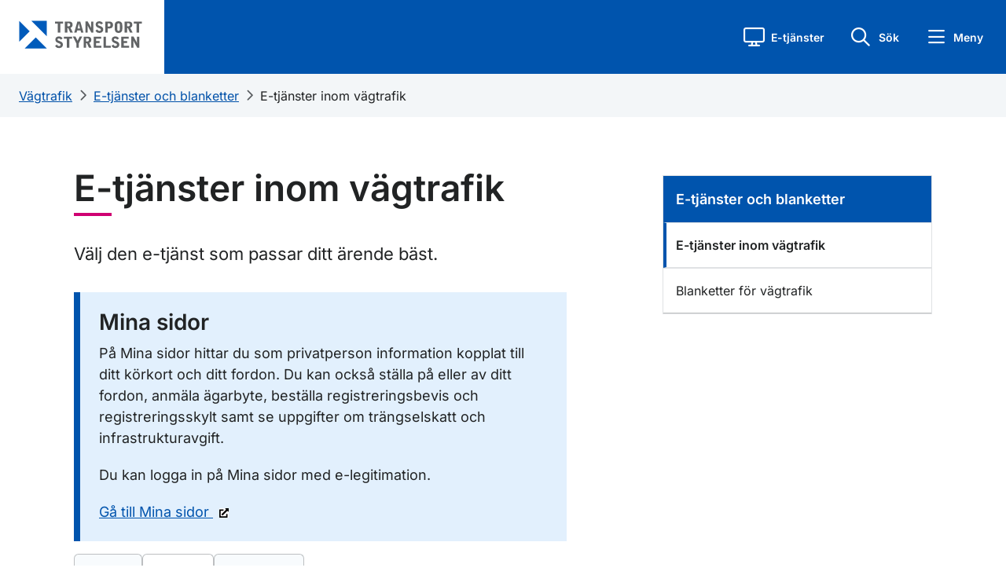

--- FILE ---
content_type: text/html; charset=utf-8
request_url: https://transportstyrelsen.se/sv/vagtrafik/e-tjanster-och-blanketter/e-tjanster-inom-vagtrafik/?tab=korkort&eservice=forarprovforgymnasieskolorochkommunalvuxenutbildning-rapportera
body_size: 50433
content:

    <!DOCTYPE html>
    <html lang="sv">
    <head>
        <meta charset="UTF-8">
        <meta name="viewport" content="width=device-width, initial-scale=1.0">
        <meta name="facebook-domain-verification" content="8opxysp03jvppp4acukbgl1acqrkwr">
        <meta name="referrer" content="strict-origin-when-cross-origin">
        <link rel="preload" href="/static/fonts/Inter/static/inter-v18-latin-regular.woff2" as="font" type="font/woff2" crossorigin="anonymous">
        <link rel="preload" href="/static/fonts/Inter/static/inter-v18-latin-500.woff2" as="font" type="font/woff2" crossorigin="anonymous"> 
        <link rel="apple-touch-icon" href="/static/images/favicons/apple-icon.png">
 


            <link rel="apple-touch-icon" sizes="180x180" href="/static/images/favicons/apple-icon-180x180.png">
            <link rel="icon" type="image/png" sizes="192x192" href="/static/images/favicons/android-icon-192x192.png">
            <link rel="icon" type="image/png" sizes="32x32" href="/static/images/favicons/favicon-32x32.png">
            <link rel="icon" type="image/png" sizes="96x96" href="/static/images/favicons/favicon-96x96.png">
            <link rel="icon" type="image/png" sizes="16x16" href="/static/images/favicons/favicon-16x16.png">
            <meta name="msapplication-TileImage" content="/static/images/favicons/ms-icon-144x144.png">

        <meta name="msapplication-TileColor" content="#ffffff">
        <meta name="theme-color" content="#ffffff">
        <meta name="nod" content="P1">
        <meta name="v" content="2018.22.9473.26218">
                    <meta http-equiv="Content-Security-Policy" content="default-src https:; media-src * blob:; script-src  https: 'unsafe-inline' 'wasm-unsafe-eval'; style-src https: 'unsafe-inline'; img-src * data:; worker-src blob:;">
                                <meta name="theme-color" content="#0054AD">
        
        <meta name="msapplication-navbutton-color" content="#0054AD">
        
        <meta name="apple-mobile-web-app-status-bar-style" content="#0054AD">
        <meta name='pageid' content='75171'>

            <title>E-tj&#228;nster inom v&#228;gtrafik - Transportstyrelsen</title>
        
        <link href="/Static/css/ts.css" id="frc-style" rel="stylesheet">

            <meta name="description" content='H&#228;r hittar du alla e-tj&#228;nster inom v&#228;gtrafik.'>
    <meta name="title" content='E-tj&#228;nster inom v&#228;gtrafik'>

        <meta property="og:title" content="E-tj&#228;nster inom v&#228;gtrafik - Transportstyrelsen">
<meta property="og:type" content="website">
<meta property="og:url" content="https://www.transportstyrelsen.se/sv/vagtrafik/e-tjanster-och-blanketter/e-tjanster-inom-vagtrafik/">
    <meta property="og:image" content="https://www.transportstyrelsen.se/static/Images/ts-og-default-logo.png">
    <meta property="og:description" content="H&#228;r hittar du alla e-tj&#228;nster inom v&#228;gtrafik.">
<meta name="twitter:card" content="summary_large_image">
        

        

    </head>
    <body class="no-js">
        <script>
            if (typeof document.body.classList == 'object') {
                document.body.classList.remove('no-js');
                document.body.classList.add('js');
            }
        </script>
        <div class="container-fluid" id="page">
            <div id="skipwrap" class="visually-hidden-focusable">
                <a href="#huvudinnehall" id="skiplink">Gå till sidans innehåll</a>
            </div>
            <header>
                <div class="ts-link-row">
                    <div class="pe-3 pe-md-4 w-100">
                        <div class="menu-header d-flex align-items-stretch">
                            <div class="col-lg-2 col-5 align-items-center ps-3 ps-md-4" id="logotype" data-stick-at="66">
                                <a href="https://www.transportstyrelsen.se/sv/" class="d-inline-block"><img class="img-fluid logotype-mobile" id="logotype-header" alt="Transportstyrelsen - till startsidan" src="/Static/images/TS_Sv_2V_RGB.svg?rev=222"></a>
                            </div>
                            <div class="col-lg-7 d-flex align-items-center ps-5" id="nav-transport">
                                <div class="row">

                                </div>
                            </div>
                            <div class="col-lg-3 col-7 d-flex justify-content-end">
                                


<div class="row d-flex flex-nowrap justify-content-end align-items-center" id="sub-header-button-menu">
        <div class="col-auto ts-eservice-heading-button ts-heading-button position-relative">
            <a role="button" class="ts-eservice-link ts-heading-link" tabindex="0">
                <i class="fa-regular fa-block fa-display ts-heading-button-icon" aria-hidden="true"></i>
                <p>E-tj&#228;nster</p>
            </a>
        </div>

    <div class="col-auto ts-quicksearch-heading-button ts-heading-button">
        <a role="button" class="ts-quicksearch-link ts-heading-link" tabindex="0">
            <i class="fa-regular fa-magnifying-glass fa-block fa-search ts-heading-button-icon" aria-hidden="true"></i>
            <p>S&#246;k</p>
        </a>
    </div>

    <div class="col-auto ts-quickmenu-heading-button ts-heading-button">
        <a role="button" class="ts-quickmenu-link ts-heading-link" tabindex="0">
            <i class="fa-regular fa-bars fa-menu ts-heading-button-icon" aria-hidden="true"></i>
            <p>Meny</p>
        </a>
    </div>
</div>
                            </div>
                        </div>                    </div>
                    <div class="ts-link-row quicksearchbar" id="quicksearchbar">
                        

<div class="container px-3 px-sm-4">
    <div class="row height d-flex justify-content-center align-items-center">
		    <div class="col-md-10">
			    <h2 class="mb-3">Hej, hur kan vi hj&#228;lpa dig?</h2>
		    <form class="quick search-form" autocomplete="off" action="https://www.transportstyrelsen.se/sv/sok/" method="get" role="search" aria-label="Sidans sökfunktion">
			    <div class="search">
				    <i class="fa fa-search"></i>
					    <input type="hidden" name="sectionid" value="73371">
				    <label class="sr-only" for="sokrutan" id="soklarset">Sök</label>

				    <input type="search" id="sokrutan" list="top-search-listan-quicksearch" placeholder="S&#246;k" class="form-control qsearch quicksearchautocomplete" name="q">
				    <datalist id="top-search-listan-quicksearch"></datalist>

				    <button class="btn btn-primary">S&#246;k</button>
			    </div>

			    <div class="mx-3" id="quickSearchBarBottom">
					    <div id="quickSearchBarBottomLeft">
						    <h3 class="bold mt-4 mb-2">M&#229;nga s&#246;ker efter</h3>

								    <a class="mb-2" href="https://www.transportstyrelsen.se/sv/sok/?sectionid=73371&amp;q=K&#246;rkortstillst&#229;nd">K&#246;rkortstillst&#229;nd</a>
								    <a class="mb-2" href="https://www.transportstyrelsen.se/sv/sok/?sectionid=73371&amp;q=Registreringsskyltar">Registreringsskyltar</a>
								    <a class="mb-2" href="https://www.transportstyrelsen.se/sv/sok/?sectionid=73371&amp;q=Handledarskap och &#246;vningsk&#246;rning">Handledarskap och &#246;vningsk&#246;rning</a>
								    <a class="mb-2" href="https://www.transportstyrelsen.se/sv/sok/?sectionid=73371&amp;q=Registreringsbevis">Registreringsbevis</a>
					    </div>

					    <div id="quickSearchBarBottomRight">
						    <h3 class="bold mt-4 mb-2">G&#229; direkt till</h3>

								    <a class="mb-2" href="https://minasidor.transportstyrelsen.se/" target="_self">
									    Mina sidor (v&#228;gtrafik)
								    </a>
								    <a class="mb-2" href="https://www.transportstyrelsen.se/sv/vagtrafik/fordon/fordons-agaruppgift/" target="_self">
									    S&#246;k fordons- och &#228;garuppgifter
								    </a>
								    <a class="mb-2" href="https://www.transportstyrelsen.se/sv/vagtrafik/fordon/" target="_self">
									    Fordon
								    </a>
								    <a class="mb-2" href="https://www.transportstyrelsen.se/sv/vagtrafik/korkort/" target="_self">
									    K&#246;rkort
								    </a>
					    </div>
			    </div>
		    </form>
            </div>
    </div>
</div>
                    </div>
                    <div class="eservicelisting" id="eservicelisting">
                        

    <div class="container px-3 px-sm-0 pb-3">
        <div class="row">
            <nav class="col-12 col-lg-4 ps-4">
                <div class="eservice-minasidor">
                        <h2>Mina sidor</h2>

                        <div class="eservice-menuheadertext">
                            <p>Logga in med e-legitimation för att se information om ditt körkort, dina fordon, trängselskatt och infrastruktur samt dina pågående ärenden.</p>
                        </div>
                                            <a class="eservicelisting-button" href="https://minasidor.transportstyrelsen.se/">
                            Logga in till Mina sidor
                        </a>
                </div>
            </nav>
            <nav class="col-12 col-lg-4">
                <div class="eservice-listing ps-md-3 ps-lg-3 ps-3 nav d-flex flex-column">
                    <h2>E-tj&#228;nster</h2>
                    <ul class="ps-0 d-flex flex-column">
                            <li class="eservice-item">
                                <a class="eservice-box align-items-center" href="https://www.transportstyrelsen.se/sv/vagtrafik/e-tjanster-och-blanketter/e-tjanster-inom-vagtrafik/"><i class="fa-solid fa-caret-right"></i><span class="flex-grow-1 eservice-link-text">E-tj&#228;nster inom v&#228;gtrafik</span></a>
                            </li>
                            <li class="eservice-item">
                                <a class="eservice-box align-items-center" href="https://www.transportstyrelsen.se/sv/sjofart/e-tjanster-och-blanketter/e-tjanster-inom-sjofart/"><i class="fa-solid fa-caret-right"></i><span class="flex-grow-1 eservice-link-text">E-tj&#228;nster inom sj&#246;fart</span></a>
                            </li>
                            <li class="eservice-item">
                                <a class="eservice-box align-items-center" href="https://www.transportstyrelsen.se/sv/luftfart/e-tjanster-och-blanketter/e-tjanster-inom-luftfart/"><i class="fa-solid fa-caret-right"></i><span class="flex-grow-1 eservice-link-text">E-tj&#228;nster inom luftfart</span></a>
                            </li>
                            <li class="eservice-item">
                                <a class="eservice-box align-items-center" href="https://www.transportstyrelsen.se/sv/jarnvag/e-tjanster-och-blanketter/e-tjanster-inom-jarnvag/"><i class="fa-solid fa-caret-right"></i><span class="flex-grow-1 eservice-link-text">E-tj&#228;nster inom j&#228;rnv&#228;g</span></a>
                            </li>
                    </ul>
                </div>
            </nav>
            <nav class="col-12 col-lg-4">
                <div class="eservice-listing ps-md-3 ps-lg-3 mt-lg-5 mt-xl-0 ps-3 nav d-flex flex-column">
                    <h2 class="mt-xl-5 mt-0">Blanketter</h2>
                        <ul class="ps-0 d-flex flex-column">    
                                <li class="eservice-item">
                                    <a class="eservice-box align-items-center" href="https://www.transportstyrelsen.se/sv/vagtrafik/e-tjanster-och-blanketter/blanketter-for-vagtrafik/"><i class="fa-solid fa-caret-right"></i><span class="flex-grow-1 eservice-link-text">Blanketter f&#246;r v&#228;gtrafik</span></a>
                                </li>
                                <li class="eservice-item">
                                    <a class="eservice-box align-items-center" href="https://www.transportstyrelsen.se/sv/luftfart/e-tjanster-och-blanketter/blanketter-for-luftfart/"><i class="fa-solid fa-caret-right"></i><span class="flex-grow-1 eservice-link-text">Blanketter f&#246;r luftfart</span></a>
                                </li>
                                <li class="eservice-item">
                                    <a class="eservice-box align-items-center" href="https://www.transportstyrelsen.se/sv/sjofart/e-tjanster-och-blanketter/blanketter-for-sjofart/"><i class="fa-solid fa-caret-right"></i><span class="flex-grow-1 eservice-link-text">Blanketter f&#246;r sj&#246;fart</span></a>
                                </li>
                                <li class="eservice-item">
                                    <a class="eservice-box align-items-center" href="https://www.transportstyrelsen.se/sv/jarnvag/e-tjanster-och-blanketter/blanketter-for-jarnvag/"><i class="fa-solid fa-caret-right"></i><span class="flex-grow-1 eservice-link-text">Blanketter f&#246;r j&#228;rnv&#228;g</span></a>
                                </li>
                        </ul>
                </div>
            </nav>
        </div>
    </div>

<div id="eservice-background-overlay" tabindex="0" aria-label="Stäng meny" role="button"></div>
                    </div>
                </div>

            </header>
            


<div class="quickmenubar" id="quickmenubar">
    <div class="mb-0 menu-content" id="startpage-link">
            <div class="row d-flex flex-nowrap m-0">
                
                <div class="col-2 min-vh-100 quickmenubar-nav d-flex">
                    <nav class="quickmenu-nav-wrapper nav  w-100 flex-column">
                        <div class="nav nav-tabs" id="quickmenu-nav-tab" role="tablist">

                            <button tabindex="0"
                                    id="quickmenu-nav-item-0"
                                    data-toggle="tab"
                                    role="tab"
                                    data-bs-toggle="tab"
                                    data-bs-target="#quickmenubar-subpages-0"
                                    type="button"
                                    aria-controls="quickmenubar-subpages-0"
                                    aria-selected="false"
                                    class="nav-link quickmenu-nav-item  ">
                                <i class="fa-regular fa-house"></i>
                                <span>
                                    Start
                                </span>
                            </button>


                                <button tabindex="0"
                                        id="quickmenu-nav-item-1"
                                        data-toggle="tab"
                                        role="tab"
                                        data-bs-toggle="tab"
                                        data-bs-target="#quickmenubar-subpages-1"
                                        type="button"
                                        aria-controls="quickmenubar-subpages-1"
                                        aria-selected="false"
                                        class="nav-link quickmenu-nav-item active active-route-nav ">
                                    <i class="fa-regular fa-car"></i>
                                    <span>
                                        V&#228;gtrafik
                                    </span>
                                </button>
                                <button tabindex="0"
                                        id="quickmenu-nav-item-2"
                                        data-toggle="tab"
                                        role="tab"
                                        data-bs-toggle="tab"
                                        data-bs-target="#quickmenubar-subpages-2"
                                        type="button"
                                        aria-controls="quickmenubar-subpages-2"
                                        aria-selected="false"
                                        class="nav-link quickmenu-nav-item  ">
                                    <i class="fa-regular fa-plane"></i>
                                    <span>
                                        Luftfart
                                    </span>
                                </button>
                                <button tabindex="0"
                                        id="quickmenu-nav-item-3"
                                        data-toggle="tab"
                                        role="tab"
                                        data-bs-toggle="tab"
                                        data-bs-target="#quickmenubar-subpages-3"
                                        type="button"
                                        aria-controls="quickmenubar-subpages-3"
                                        aria-selected="false"
                                        class="nav-link quickmenu-nav-item  ">
                                    <i class="fa-regular fa-ship"></i>
                                    <span>
                                        Sj&#246;fart
                                    </span>
                                </button>
                                <button tabindex="0"
                                        id="quickmenu-nav-item-4"
                                        data-toggle="tab"
                                        role="tab"
                                        data-bs-toggle="tab"
                                        data-bs-target="#quickmenubar-subpages-4"
                                        type="button"
                                        aria-controls="quickmenubar-subpages-4"
                                        aria-selected="false"
                                        class="nav-link quickmenu-nav-item  ">
                                    <i class="fa-regular fa-train"></i>
                                    <span>
                                        J&#228;rnv&#228;g
                                    </span>
                                </button>
                                <button tabindex="0"
                                        id="quickmenu-nav-item-5"
                                        data-toggle="tab"
                                        role="tab"
                                        data-bs-toggle="tab"
                                        data-bs-target="#quickmenubar-subpages-5"
                                        type="button"
                                        aria-controls="quickmenubar-subpages-5"
                                        aria-selected="false"
                                        class="nav-link quickmenu-nav-item  ">
                                    <i class="fa-regular icon-omoss"></i>
                                    <span>
                                        Om oss
                                    </span>
                                </button>
                        </div>
                    </nav>
                </div>
                
                <div class="col-10 ps-0 pe-0 min-vh-100 quickmenu-tab pr-0 tab-content" id="nav-tabContent">

                
                    <div class="tab-pane quickmenubar-subpage-list "
                         id="quickmenubar-subpages-0"
                         role="tabpanel"
                         aria-labelledby="quickmenu-nav-item-0">
                        <div class="ts-link-row ms-0 container d-flex flex-column p-0">
                            <div class="px-2 quickmenubar-subpages-heading pt-4 pb-2">
                                <div class="col d-flex align-items-center">
                                    <h2 class="ps-1 m-0 flex-grow-1">
                                        Start
                                    </h2>

                                    <a tabindex="0" role="button" class="p-0 d-flex align-items-center justify-content-end close-quickmenu-button">
                                        <span>St&#228;ng</span>
                                        <i class="fa-regular fa-x"></i>
                                    </a>
                                </div>
                            </div>

                            <div class="position-relative flex-grow-1 mt-3">
                                <div class="d-flex flex-column pe-3 quickmenubar-subpages-content">
                                    <div class="pe-0 ps-2">
                                        <ul class="ps-1 mb-4">
                                            <li class="quickmenu-page-heading">
                                                <a class="d-flex mobile-quickmenu-link tabbable-subpage-element" href="https://www.transportstyrelsen.se/sv/">
                                                    <span class="flex-grow-1">Transportstyrelsens startsida</span>
                                                    <i class="fa-regular fa-angle-right landingpage-angle-right d-flex align-items-center"></i>
                                                </a>
                                            </li>

                                                <li class="quickmenu-page-heading">
                                                    <a class="d-flex mobile-quickmenu-link tabbable-subpage-element" href="https://www.transportstyrelsen.se/sv/vagtrafik/">
                                                        <span class="flex-grow-1">V&#228;gtrafik</span>
                                                        <i class="fa-regular fa-angle-right landingpage-angle-right d-flex align-items-center"></i>
                                                    </a>
                                                </li>
                                                <li class="quickmenu-page-heading">
                                                    <a class="d-flex mobile-quickmenu-link tabbable-subpage-element" href="https://www.transportstyrelsen.se/sv/luftfart/">
                                                        <span class="flex-grow-1">Luftfart</span>
                                                        <i class="fa-regular fa-angle-right landingpage-angle-right d-flex align-items-center"></i>
                                                    </a>
                                                </li>
                                                <li class="quickmenu-page-heading">
                                                    <a class="d-flex mobile-quickmenu-link tabbable-subpage-element" href="https://www.transportstyrelsen.se/sv/sjofart/">
                                                        <span class="flex-grow-1">Sj&#246;fart</span>
                                                        <i class="fa-regular fa-angle-right landingpage-angle-right d-flex align-items-center"></i>
                                                    </a>
                                                </li>
                                                <li class="quickmenu-page-heading">
                                                    <a class="d-flex mobile-quickmenu-link tabbable-subpage-element" href="https://www.transportstyrelsen.se/sv/jarnvag/">
                                                        <span class="flex-grow-1">J&#228;rnv&#228;g</span>
                                                        <i class="fa-regular fa-angle-right landingpage-angle-right d-flex align-items-center"></i>
                                                    </a>
                                                </li>
                                                <li class="quickmenu-page-heading">
                                                    <a class="d-flex mobile-quickmenu-link tabbable-subpage-element" href="https://www.transportstyrelsen.se/sv/om-oss/">
                                                        <span class="flex-grow-1">Om oss</span>
                                                        <i class="fa-regular fa-angle-right landingpage-angle-right d-flex align-items-center"></i>
                                                    </a>
                                                </li>
                                        </ul>
                                    </div>

                                    <div class="main-page-quicklinks ms-2 ps-1">
                                                <ul class="ps-0">
                                                        <li class="row ms-0 me-0">
                                                            <a class="mt-0 mb-2 ps-0 tabbable-subpage-element" href="https://www.transportstyrelsen.se/sv/vagtrafik/fordon/">
                                                                Fordon
                                                            </a>
                                                        </li>
                                                        <li class="row ms-0 me-0">
                                                            <a class="mt-0 mb-2 ps-0 tabbable-subpage-element" href="https://www.transportstyrelsen.se/sv/vagtrafik/korkort/">
                                                                K&#246;rkort
                                                            </a>
                                                        </li>
                                                </ul>
                                    </div>

                                    <div class="main-page-global-quicklinks ms-2 ps-1">
                                            <ul class="ps-0 mb-0">
                                                    <li class="row ms-0 me-0">
                                                        <a class="mt-0 ps-0 tabbable-subpage-element d-flex align-items-center" href="https://www.transportstyrelsen.se/en/">
                                                            <i class="fa fa-regular fa-fw fa-earth-america"></i>
                                                            <span>English</span>
                                                        </a>
                                                    </li>
                                                    <li class="row ms-0 me-0">
                                                        <a class="mt-0 ps-0 tabbable-subpage-element d-flex align-items-center" href="https://www.transportstyrelsen.se/en/about-us/other-languages/">
                                                            <i class="fa fa-regular fa-fw fa-language"></i>
                                                            <span>Other languages</span>
                                                        </a>
                                                    </li>
                                                    <li class="row ms-0 me-0">
                                                        <a class="mt-0 ps-0 tabbable-subpage-element d-flex align-items-center" href="https://www.transportstyrelsen.se/sv/om-oss/om-webbplatsen/tillganglighet/lattlast/">
                                                            <i class="fa fa-regular fa-fw fa-book-open-reader"></i>
                                                            <span>L&#228;ttl&#228;st</span>
                                                        </a>
                                                    </li>
                                                    <li class="row ms-0 me-0">
                                                        <a class="mt-0 ps-0 tabbable-subpage-element d-flex align-items-center" href="https://www.transportstyrelsen.se/sv/om-oss/om-webbplatsen/tillganglighet/teckensprak/">
                                                            <i class="fa fa-regular fa-fw fa-hands"></i>
                                                            <span>Teckenspr&#229;k</span>
                                                        </a>
                                                    </li>
                                            </ul>
                                    </div>
                                </div>
                            </div>

                        </div>
                    </div>
                        <div class="tab-pane quickmenubar-subpage-list active show active-route-content"
                             id="quickmenubar-subpages-1"
                             role="tabpanel"
                             aria-labelledby="quickmenu-nav-item-1">
                            <div class="ts-link-row ms-0 container d-flex flex-column p-0">
                                <div class="px-2 quickmenubar-subpages-heading pt-4 pb-2">
                                    <div class="col d-flex align-items-center">
                                        <h2 class="ps-1 m-0 flex-grow-1">
                                            V&#228;gtrafik
                                        </h2>

                                        <a tabindex="0" role="button" class="p-0 d-flex align-items-center justify-content-end close-quickmenu-button">
                                            <span>St&#228;ng</span>
                                            <i class="fa-regular fa-x"></i>
                                        </a>
                                    </div>
                                </div>

                                <div class="position-relative flex-grow-1 mt-3">
                                    <div class="d-flex flex-column pe-3 quickmenubar-subpages-content">
                                        <div class="pe-0 ps-2">
                                            <ul class="ps-1 mb-4">
                                                <li class="quickmenu-page-heading">
                                                    <a class="d-flex mobile-quickmenu-link tabbable-subpage-element" href="https://www.transportstyrelsen.se/sv/vagtrafik/">
                                                            <span class="flex-grow-1">V&#228;gtrafik start</span>

                                                        <i class="fa-regular fa-angle-right landingpage-angle-right d-flex align-items-center"></i>
                                                    </a>
                                                </li>

                                                    <li class="quickmenu-page-heading">
                                                        <a class="d-flex mobile-quickmenu-link tabbable-subpage-element" href="https://www.transportstyrelsen.se/sv/vagtrafik/e-tjanster-och-blanketter/">
                                                            <span class="flex-grow-1">E-tj&#228;nster och blanketter</span>
                                                            <i class="fa-regular fa-angle-right landingpage-angle-right d-flex align-items-center"></i>
                                                        </a>
                                                    </li>
                                                    <li class="quickmenu-page-heading">
                                                        <a class="d-flex mobile-quickmenu-link tabbable-subpage-element" href="https://www.transportstyrelsen.se/sv/vagtrafik/fordon/">
                                                            <span class="flex-grow-1">Fordon</span>
                                                            <i class="fa-regular fa-angle-right landingpage-angle-right d-flex align-items-center"></i>
                                                        </a>
                                                    </li>
                                                    <li class="quickmenu-page-heading">
                                                        <a class="d-flex mobile-quickmenu-link tabbable-subpage-element" href="https://www.transportstyrelsen.se/sv/vagtrafik/korkort/">
                                                            <span class="flex-grow-1">K&#246;rkort</span>
                                                            <i class="fa-regular fa-angle-right landingpage-angle-right d-flex align-items-center"></i>
                                                        </a>
                                                    </li>
                                                    <li class="quickmenu-page-heading">
                                                        <a class="d-flex mobile-quickmenu-link tabbable-subpage-element" href="https://www.transportstyrelsen.se/sv/vagtrafik/yrkestrafik/">
                                                            <span class="flex-grow-1">Yrkestrafik</span>
                                                            <i class="fa-regular fa-angle-right landingpage-angle-right d-flex align-items-center"></i>
                                                        </a>
                                                    </li>
                                                    <li class="quickmenu-page-heading">
                                                        <a class="d-flex mobile-quickmenu-link tabbable-subpage-element" href="https://www.transportstyrelsen.se/sv/vagtrafik/trafikregler-och-vagmarken/">
                                                            <span class="flex-grow-1">Trafikregler och v&#228;gm&#228;rken</span>
                                                            <i class="fa-regular fa-angle-right landingpage-angle-right d-flex align-items-center"></i>
                                                        </a>
                                                    </li>
                                                    <li class="quickmenu-page-heading">
                                                        <a class="d-flex mobile-quickmenu-link tabbable-subpage-element" href="https://www.transportstyrelsen.se/sv/vagtrafik/miljo/">
                                                            <span class="flex-grow-1">Milj&#246; och h&#228;lsa </span>
                                                            <i class="fa-regular fa-angle-right landingpage-angle-right d-flex align-items-center"></i>
                                                        </a>
                                                    </li>
                                                    <li class="quickmenu-page-heading">
                                                        <a class="d-flex mobile-quickmenu-link tabbable-subpage-element" href="https://www.transportstyrelsen.se/sv/vagtrafik/infrastruktur/">
                                                            <span class="flex-grow-1">Infrastruktur</span>
                                                            <i class="fa-regular fa-angle-right landingpage-angle-right d-flex align-items-center"></i>
                                                        </a>
                                                    </li>
                                            </ul>
                                        </div>

                                        <div class="main-page-quicklinks ms-2 ps-1">
                                                    <ul class="ps-0">
                                                            <li class="row ms-0 me-0">
                                                                <a class="mt-0 mb-2 ps-0 tabbable-subpage-element" href="https://www.transportstyrelsen.se/sv/om-oss/kontakta-oss/kontakta-vagtrafik/">
                                                                    Kontakta v&#228;gtrafik
                                                                </a>
                                                            </li>
                                                            <li class="row ms-0 me-0">
                                                                <a class="mt-0 mb-2 ps-0 tabbable-subpage-element" href="https://www.transportstyrelsen.se/sv/om-oss/dina-rattigheter-lagar-och-regler/lagar-och-regler/regler-for-vag/">
                                                                    F&#246;reskrifter, lagar och regler
                                                                </a>
                                                            </li>
                                                            <li class="row ms-0 me-0">
                                                                <a class="mt-0 mb-2 ps-0 tabbable-subpage-element" href="https://www.transportstyrelsen.se/sv/om-oss/statistik-och-analys/statistik-inom-vagtrafik/">
                                                                    Statistik
                                                                </a>
                                                            </li>
                                                            <li class="row ms-0 me-0">
                                                                <a class="mt-0 mb-2 ps-0 tabbable-subpage-element" href="https://www.transportstyrelsen.se/sv/om-oss/publikationer-och-rapporter/publikationer/publikationer-inom-vagtrafik/">
                                                                    Publikationer
                                                                </a>
                                                            </li>
                                                            <li class="row ms-0 me-0">
                                                                <a class="mt-0 mb-2 ps-0 tabbable-subpage-element" href="https://www.transportstyrelsen.se/sv/om-oss/publikationer-och-rapporter/rapporter/rapporter-inom-vagtrafik/">
                                                                    Rapporter
                                                                </a>
                                                            </li>
                                                    </ul>
                                        </div>

                                        <div class="main-page-global-quicklinks ms-2 ps-1">
                                                <ul class="ps-0 mb-0">
                                                        <li class="row ms-0 me-0">
                                                            <a class="mt-0 ps-0 tabbable-subpage-element d-flex align-items-center" href="https://www.transportstyrelsen.se/en/">
                                                                <i class="fa fa-regular fa-fw fa-earth-america"></i>
                                                                <span>English</span>
                                                            </a>
                                                        </li>
                                                        <li class="row ms-0 me-0">
                                                            <a class="mt-0 ps-0 tabbable-subpage-element d-flex align-items-center" href="https://www.transportstyrelsen.se/en/about-us/other-languages/">
                                                                <i class="fa fa-regular fa-fw fa-language"></i>
                                                                <span>Other languages</span>
                                                            </a>
                                                        </li>
                                                        <li class="row ms-0 me-0">
                                                            <a class="mt-0 ps-0 tabbable-subpage-element d-flex align-items-center" href="https://www.transportstyrelsen.se/sv/om-oss/om-webbplatsen/tillganglighet/lattlast/">
                                                                <i class="fa fa-regular fa-fw fa-book-open-reader"></i>
                                                                <span>L&#228;ttl&#228;st</span>
                                                            </a>
                                                        </li>
                                                        <li class="row ms-0 me-0">
                                                            <a class="mt-0 ps-0 tabbable-subpage-element d-flex align-items-center" href="https://www.transportstyrelsen.se/sv/om-oss/om-webbplatsen/tillganglighet/teckensprak/">
                                                                <i class="fa fa-regular fa-fw fa-hands"></i>
                                                                <span>Teckenspr&#229;k</span>
                                                            </a>
                                                        </li>
                                                </ul>
                                        </div>
                                    </div>
                                </div>

                            </div>
                        </div>
                        <div class="tab-pane quickmenubar-subpage-list "
                             id="quickmenubar-subpages-2"
                             role="tabpanel"
                             aria-labelledby="quickmenu-nav-item-2">
                            <div class="ts-link-row ms-0 container d-flex flex-column p-0">
                                <div class="px-2 quickmenubar-subpages-heading pt-4 pb-2">
                                    <div class="col d-flex align-items-center">
                                        <h2 class="ps-1 m-0 flex-grow-1">
                                            Luftfart
                                        </h2>

                                        <a tabindex="0" role="button" class="p-0 d-flex align-items-center justify-content-end close-quickmenu-button">
                                            <span>St&#228;ng</span>
                                            <i class="fa-regular fa-x"></i>
                                        </a>
                                    </div>
                                </div>

                                <div class="position-relative flex-grow-1 mt-3">
                                    <div class="d-flex flex-column pe-3 quickmenubar-subpages-content">
                                        <div class="pe-0 ps-2">
                                            <ul class="ps-1 mb-4">
                                                <li class="quickmenu-page-heading">
                                                    <a class="d-flex mobile-quickmenu-link tabbable-subpage-element" href="https://www.transportstyrelsen.se/sv/luftfart/">
                                                            <span class="flex-grow-1">Luftfart start</span>

                                                        <i class="fa-regular fa-angle-right landingpage-angle-right d-flex align-items-center"></i>
                                                    </a>
                                                </li>

                                                    <li class="quickmenu-page-heading">
                                                        <a class="d-flex mobile-quickmenu-link tabbable-subpage-element" href="https://www.transportstyrelsen.se/sv/luftfart/e-tjanster-och-blanketter/">
                                                            <span class="flex-grow-1">E-tj&#228;nster och blanketter</span>
                                                            <i class="fa-regular fa-angle-right landingpage-angle-right d-flex align-items-center"></i>
                                                        </a>
                                                    </li>
                                                    <li class="quickmenu-page-heading">
                                                        <a class="d-flex mobile-quickmenu-link tabbable-subpage-element" href="https://www.transportstyrelsen.se/sv/luftfart/flygresenar/">
                                                            <span class="flex-grow-1">Resen&#228;rsinformation</span>
                                                            <i class="fa-regular fa-angle-right landingpage-angle-right d-flex align-items-center"></i>
                                                        </a>
                                                    </li>
                                                    <li class="quickmenu-page-heading">
                                                        <a class="d-flex mobile-quickmenu-link tabbable-subpage-element" href="https://www.transportstyrelsen.se/sv/luftfart/luftfartyg-och-luftvardighet/">
                                                            <span class="flex-grow-1">Luftfartyg och luftv&#228;rdighet</span>
                                                            <i class="fa-regular fa-angle-right landingpage-angle-right d-flex align-items-center"></i>
                                                        </a>
                                                    </li>
                                                    <li class="quickmenu-page-heading">
                                                        <a class="d-flex mobile-quickmenu-link tabbable-subpage-element" href="https://www.transportstyrelsen.se/sv/luftfart/dronare/">
                                                            <span class="flex-grow-1">Dr&#246;nare</span>
                                                            <i class="fa-regular fa-angle-right landingpage-angle-right d-flex align-items-center"></i>
                                                        </a>
                                                    </li>
                                                    <li class="quickmenu-page-heading">
                                                        <a class="d-flex mobile-quickmenu-link tabbable-subpage-element" href="https://www.transportstyrelsen.se/sv/luftfart/certifikat-utbildning-och-flygmedicin/">
                                                            <span class="flex-grow-1">Certifikat, utbildning och flygmedicin</span>
                                                            <i class="fa-regular fa-angle-right landingpage-angle-right d-flex align-items-center"></i>
                                                        </a>
                                                    </li>
                                                    <li class="quickmenu-page-heading">
                                                        <a class="d-flex mobile-quickmenu-link tabbable-subpage-element" href="https://www.transportstyrelsen.se/sv/luftfart/flygplatser-flygtrafiktjanst-och-luftrum/">
                                                            <span class="flex-grow-1">Flygplatser, flygtrafiktj&#228;nst och luftrum</span>
                                                            <i class="fa-regular fa-angle-right landingpage-angle-right d-flex align-items-center"></i>
                                                        </a>
                                                    </li>
                                                    <li class="quickmenu-page-heading">
                                                        <a class="d-flex mobile-quickmenu-link tabbable-subpage-element" href="https://www.transportstyrelsen.se/sv/luftfart/flygbolag/">
                                                            <span class="flex-grow-1">Flygbolag</span>
                                                            <i class="fa-regular fa-angle-right landingpage-angle-right d-flex align-items-center"></i>
                                                        </a>
                                                    </li>
                                                    <li class="quickmenu-page-heading">
                                                        <a class="d-flex mobile-quickmenu-link tabbable-subpage-element" href="https://www.transportstyrelsen.se/sv/luftfart/luftfartsskydd-security/">
                                                            <span class="flex-grow-1">Luftfartsskydd – security</span>
                                                            <i class="fa-regular fa-angle-right landingpage-angle-right d-flex align-items-center"></i>
                                                        </a>
                                                    </li>
                                                    <li class="quickmenu-page-heading">
                                                        <a class="d-flex mobile-quickmenu-link tabbable-subpage-element" href="https://www.transportstyrelsen.se/sv/luftfart/seminarier-och-information/">
                                                            <span class="flex-grow-1">Information till luftfartsbranschen</span>
                                                            <i class="fa-regular fa-angle-right landingpage-angle-right d-flex align-items-center"></i>
                                                        </a>
                                                    </li>
                                                    <li class="quickmenu-page-heading">
                                                        <a class="d-flex mobile-quickmenu-link tabbable-subpage-element" href="https://www.transportstyrelsen.se/sv/luftfart/miljo-och-halsa/">
                                                            <span class="flex-grow-1">Milj&#246; och h&#228;lsa</span>
                                                            <i class="fa-regular fa-angle-right landingpage-angle-right d-flex align-items-center"></i>
                                                        </a>
                                                    </li>
                                                    <li class="quickmenu-page-heading">
                                                        <a class="d-flex mobile-quickmenu-link tabbable-subpage-element" href="https://www.transportstyrelsen.se/sv/luftfart/olyckor-och-tillbud/">
                                                            <span class="flex-grow-1">Olyckor och tillbud</span>
                                                            <i class="fa-regular fa-angle-right landingpage-angle-right d-flex align-items-center"></i>
                                                        </a>
                                                    </li>
                                                    <li class="quickmenu-page-heading">
                                                        <a class="d-flex mobile-quickmenu-link tabbable-subpage-element" href="https://www.transportstyrelsen.se/sv/luftfart/privat--och-allmanflyg/">
                                                            <span class="flex-grow-1">Privat- och allm&#228;nflyg</span>
                                                            <i class="fa-regular fa-angle-right landingpage-angle-right d-flex align-items-center"></i>
                                                        </a>
                                                    </li>
                                            </ul>
                                        </div>

                                        <div class="main-page-quicklinks ms-2 ps-1">
                                                    <ul class="ps-0">
                                                            <li class="row ms-0 me-0">
                                                                <a class="mt-0 mb-2 ps-0 tabbable-subpage-element" href="https://www.transportstyrelsen.se/sv/om-oss/kontakta-oss/kontakta-luftfart/">
                                                                    Kontakta luftfart
                                                                </a>
                                                            </li>
                                                    </ul>
                                        </div>

                                        <div class="main-page-global-quicklinks ms-2 ps-1">
                                                <ul class="ps-0 mb-0">
                                                        <li class="row ms-0 me-0">
                                                            <a class="mt-0 ps-0 tabbable-subpage-element d-flex align-items-center" href="https://www.transportstyrelsen.se/en/">
                                                                <i class="fa fa-regular fa-fw fa-earth-america"></i>
                                                                <span>English</span>
                                                            </a>
                                                        </li>
                                                        <li class="row ms-0 me-0">
                                                            <a class="mt-0 ps-0 tabbable-subpage-element d-flex align-items-center" href="https://www.transportstyrelsen.se/en/about-us/other-languages/">
                                                                <i class="fa fa-regular fa-fw fa-language"></i>
                                                                <span>Other languages</span>
                                                            </a>
                                                        </li>
                                                        <li class="row ms-0 me-0">
                                                            <a class="mt-0 ps-0 tabbable-subpage-element d-flex align-items-center" href="https://www.transportstyrelsen.se/sv/om-oss/om-webbplatsen/tillganglighet/lattlast/">
                                                                <i class="fa fa-regular fa-fw fa-book-open-reader"></i>
                                                                <span>L&#228;ttl&#228;st</span>
                                                            </a>
                                                        </li>
                                                        <li class="row ms-0 me-0">
                                                            <a class="mt-0 ps-0 tabbable-subpage-element d-flex align-items-center" href="https://www.transportstyrelsen.se/sv/om-oss/om-webbplatsen/tillganglighet/teckensprak/">
                                                                <i class="fa fa-regular fa-fw fa-hands"></i>
                                                                <span>Teckenspr&#229;k</span>
                                                            </a>
                                                        </li>
                                                </ul>
                                        </div>
                                    </div>
                                </div>

                            </div>
                        </div>
                        <div class="tab-pane quickmenubar-subpage-list "
                             id="quickmenubar-subpages-3"
                             role="tabpanel"
                             aria-labelledby="quickmenu-nav-item-3">
                            <div class="ts-link-row ms-0 container d-flex flex-column p-0">
                                <div class="px-2 quickmenubar-subpages-heading pt-4 pb-2">
                                    <div class="col d-flex align-items-center">
                                        <h2 class="ps-1 m-0 flex-grow-1">
                                            Sj&#246;fart
                                        </h2>

                                        <a tabindex="0" role="button" class="p-0 d-flex align-items-center justify-content-end close-quickmenu-button">
                                            <span>St&#228;ng</span>
                                            <i class="fa-regular fa-x"></i>
                                        </a>
                                    </div>
                                </div>

                                <div class="position-relative flex-grow-1 mt-3">
                                    <div class="d-flex flex-column pe-3 quickmenubar-subpages-content">
                                        <div class="pe-0 ps-2">
                                            <ul class="ps-1 mb-4">
                                                <li class="quickmenu-page-heading">
                                                    <a class="d-flex mobile-quickmenu-link tabbable-subpage-element" href="https://www.transportstyrelsen.se/sv/sjofart/">
                                                            <span class="flex-grow-1">Sj&#246;fart start</span>

                                                        <i class="fa-regular fa-angle-right landingpage-angle-right d-flex align-items-center"></i>
                                                    </a>
                                                </li>

                                                    <li class="quickmenu-page-heading">
                                                        <a class="d-flex mobile-quickmenu-link tabbable-subpage-element" href="https://www.transportstyrelsen.se/sv/sjofart/e-tjanster-och-blanketter/">
                                                            <span class="flex-grow-1">E-tj&#228;nster och blanketter</span>
                                                            <i class="fa-regular fa-angle-right landingpage-angle-right d-flex align-items-center"></i>
                                                        </a>
                                                    </li>
                                                    <li class="quickmenu-page-heading">
                                                        <a class="d-flex mobile-quickmenu-link tabbable-subpage-element" href="https://www.transportstyrelsen.se/sv/sjofart/ombordanstallda/">
                                                            <span class="flex-grow-1">Ombordanst&#228;llda</span>
                                                            <i class="fa-regular fa-angle-right landingpage-angle-right d-flex align-items-center"></i>
                                                        </a>
                                                    </li>
                                                    <li class="quickmenu-page-heading">
                                                        <a class="d-flex mobile-quickmenu-link tabbable-subpage-element" href="https://www.transportstyrelsen.se/sv/sjofart/fartyg/">
                                                            <span class="flex-grow-1">Fartyg</span>
                                                            <i class="fa-regular fa-angle-right landingpage-angle-right d-flex align-items-center"></i>
                                                        </a>
                                                    </li>
                                                    <li class="quickmenu-page-heading">
                                                        <a class="d-flex mobile-quickmenu-link tabbable-subpage-element" href="https://www.transportstyrelsen.se/sv/sjofart/fritidsbatar/">
                                                            <span class="flex-grow-1">Fritidsb&#229;tar</span>
                                                            <i class="fa-regular fa-angle-right landingpage-angle-right d-flex align-items-center"></i>
                                                        </a>
                                                    </li>
                                                    <li class="quickmenu-page-heading">
                                                        <a class="d-flex mobile-quickmenu-link tabbable-subpage-element" href="https://www.transportstyrelsen.se/sv/sjofart/sjotrafik-och-hamnar/">
                                                            <span class="flex-grow-1">Sj&#246;trafik och hamnar</span>
                                                            <i class="fa-regular fa-angle-right landingpage-angle-right d-flex align-items-center"></i>
                                                        </a>
                                                    </li>
                                                    <li class="quickmenu-page-heading">
                                                        <a class="d-flex mobile-quickmenu-link tabbable-subpage-element" href="https://www.transportstyrelsen.se/sv/sjofart/fartygsregistret-sjofartsregistret/">
                                                            <span class="flex-grow-1">Fartygsregistret</span>
                                                            <i class="fa-regular fa-angle-right landingpage-angle-right d-flex align-items-center"></i>
                                                        </a>
                                                    </li>
                                                    <li class="quickmenu-page-heading">
                                                        <a class="d-flex mobile-quickmenu-link tabbable-subpage-element" href="https://www.transportstyrelsen.se/sv/sjofart/miljo-och-halsa/">
                                                            <span class="flex-grow-1">Milj&#246; och h&#228;lsa</span>
                                                            <i class="fa-regular fa-angle-right landingpage-angle-right d-flex align-items-center"></i>
                                                        </a>
                                                    </li>
                                                    <li class="quickmenu-page-heading">
                                                        <a class="d-flex mobile-quickmenu-link tabbable-subpage-element" href="https://www.transportstyrelsen.se/sv/sjofart/olyckor-och-tillbud/">
                                                            <span class="flex-grow-1">Olyckor och tillbud</span>
                                                            <i class="fa-regular fa-angle-right landingpage-angle-right d-flex align-items-center"></i>
                                                        </a>
                                                    </li>
                                                    <li class="quickmenu-page-heading">
                                                        <a class="d-flex mobile-quickmenu-link tabbable-subpage-element" href="https://www.transportstyrelsen.se/sv/sjofart/resenarsinformation/">
                                                            <span class="flex-grow-1">Resen&#228;rsinformation</span>
                                                            <i class="fa-regular fa-angle-right landingpage-angle-right d-flex align-items-center"></i>
                                                        </a>
                                                    </li>
                                                    <li class="quickmenu-page-heading">
                                                        <a class="d-flex mobile-quickmenu-link tabbable-subpage-element" href="https://www.transportstyrelsen.se/sv/sjofart/autonom-sjofart-och-smarta-fartyg/">
                                                            <span class="flex-grow-1">Autonom sj&#246;fart och smarta fartyg</span>
                                                            <i class="fa-regular fa-angle-right landingpage-angle-right d-flex align-items-center"></i>
                                                        </a>
                                                    </li>
                                                    <li class="quickmenu-page-heading">
                                                        <a class="d-flex mobile-quickmenu-link tabbable-subpage-element" href="https://www.transportstyrelsen.se/sv/sjofart/aktuell-information/">
                                                            <span class="flex-grow-1">Aktuell information inom sj&#246;fart</span>
                                                            <i class="fa-regular fa-angle-right landingpage-angle-right d-flex align-items-center"></i>
                                                        </a>
                                                    </li>
                                            </ul>
                                        </div>

                                        <div class="main-page-quicklinks ms-2 ps-1">
                                                    <ul class="ps-0">
                                                            <li class="row ms-0 me-0">
                                                                <a class="mt-0 mb-2 ps-0 tabbable-subpage-element" href="https://www.transportstyrelsen.se/sv/om-oss/kontakta-oss/kontakta-sjofart/">
                                                                    Kontakta sj&#246;fart
                                                                </a>
                                                            </li>
                                                    </ul>
                                        </div>

                                        <div class="main-page-global-quicklinks ms-2 ps-1">
                                                <ul class="ps-0 mb-0">
                                                        <li class="row ms-0 me-0">
                                                            <a class="mt-0 ps-0 tabbable-subpage-element d-flex align-items-center" href="https://www.transportstyrelsen.se/en/">
                                                                <i class="fa fa-regular fa-fw fa-earth-america"></i>
                                                                <span>English</span>
                                                            </a>
                                                        </li>
                                                        <li class="row ms-0 me-0">
                                                            <a class="mt-0 ps-0 tabbable-subpage-element d-flex align-items-center" href="https://www.transportstyrelsen.se/en/about-us/other-languages/">
                                                                <i class="fa fa-regular fa-fw fa-language"></i>
                                                                <span>Other languages</span>
                                                            </a>
                                                        </li>
                                                        <li class="row ms-0 me-0">
                                                            <a class="mt-0 ps-0 tabbable-subpage-element d-flex align-items-center" href="https://www.transportstyrelsen.se/sv/om-oss/om-webbplatsen/tillganglighet/lattlast/">
                                                                <i class="fa fa-regular fa-fw fa-book-open-reader"></i>
                                                                <span>L&#228;ttl&#228;st</span>
                                                            </a>
                                                        </li>
                                                        <li class="row ms-0 me-0">
                                                            <a class="mt-0 ps-0 tabbable-subpage-element d-flex align-items-center" href="https://www.transportstyrelsen.se/sv/om-oss/om-webbplatsen/tillganglighet/teckensprak/">
                                                                <i class="fa fa-regular fa-fw fa-hands"></i>
                                                                <span>Teckenspr&#229;k</span>
                                                            </a>
                                                        </li>
                                                </ul>
                                        </div>
                                    </div>
                                </div>

                            </div>
                        </div>
                        <div class="tab-pane quickmenubar-subpage-list "
                             id="quickmenubar-subpages-4"
                             role="tabpanel"
                             aria-labelledby="quickmenu-nav-item-4">
                            <div class="ts-link-row ms-0 container d-flex flex-column p-0">
                                <div class="px-2 quickmenubar-subpages-heading pt-4 pb-2">
                                    <div class="col d-flex align-items-center">
                                        <h2 class="ps-1 m-0 flex-grow-1">
                                            J&#228;rnv&#228;g
                                        </h2>

                                        <a tabindex="0" role="button" class="p-0 d-flex align-items-center justify-content-end close-quickmenu-button">
                                            <span>St&#228;ng</span>
                                            <i class="fa-regular fa-x"></i>
                                        </a>
                                    </div>
                                </div>

                                <div class="position-relative flex-grow-1 mt-3">
                                    <div class="d-flex flex-column pe-3 quickmenubar-subpages-content">
                                        <div class="pe-0 ps-2">
                                            <ul class="ps-1 mb-4">
                                                <li class="quickmenu-page-heading">
                                                    <a class="d-flex mobile-quickmenu-link tabbable-subpage-element" href="https://www.transportstyrelsen.se/sv/jarnvag/">
                                                            <span class="flex-grow-1">J&#228;rnv&#228;g start</span>

                                                        <i class="fa-regular fa-angle-right landingpage-angle-right d-flex align-items-center"></i>
                                                    </a>
                                                </li>

                                                    <li class="quickmenu-page-heading">
                                                        <a class="d-flex mobile-quickmenu-link tabbable-subpage-element" href="https://www.transportstyrelsen.se/sv/jarnvag/e-tjanster-och-blanketter/">
                                                            <span class="flex-grow-1">E-tj&#228;nster och blanketter</span>
                                                            <i class="fa-regular fa-angle-right landingpage-angle-right d-flex align-items-center"></i>
                                                        </a>
                                                    </li>
                                                    <li class="quickmenu-page-heading">
                                                        <a class="d-flex mobile-quickmenu-link tabbable-subpage-element" href="https://www.transportstyrelsen.se/sv/jarnvag/till-dig-i-branschen/">
                                                            <span class="flex-grow-1">Till dig i branschen</span>
                                                            <i class="fa-regular fa-angle-right landingpage-angle-right d-flex align-items-center"></i>
                                                        </a>
                                                    </li>
                                                    <li class="quickmenu-page-heading">
                                                        <a class="d-flex mobile-quickmenu-link tabbable-subpage-element" href="https://www.transportstyrelsen.se/sv/jarnvag/fordonsregister/">
                                                            <span class="flex-grow-1">Fordonsregister</span>
                                                            <i class="fa-regular fa-angle-right landingpage-angle-right d-flex align-items-center"></i>
                                                        </a>
                                                    </li>
                                                    <li class="quickmenu-page-heading">
                                                        <a class="d-flex mobile-quickmenu-link tabbable-subpage-element" href="https://www.transportstyrelsen.se/sv/jarnvag/olyckor-och-tillbud/">
                                                            <span class="flex-grow-1">Olyckor och tillbud</span>
                                                            <i class="fa-regular fa-angle-right landingpage-angle-right d-flex align-items-center"></i>
                                                        </a>
                                                    </li>
                                                    <li class="quickmenu-page-heading">
                                                        <a class="d-flex mobile-quickmenu-link tabbable-subpage-element" href="https://www.transportstyrelsen.se/sv/jarnvag/miljo-och-halsa---jarnvag/">
                                                            <span class="flex-grow-1">Milj&#246; och h&#228;lsa</span>
                                                            <i class="fa-regular fa-angle-right landingpage-angle-right d-flex align-items-center"></i>
                                                        </a>
                                                    </li>
                                                    <li class="quickmenu-page-heading">
                                                        <a class="d-flex mobile-quickmenu-link tabbable-subpage-element" href="https://www.transportstyrelsen.se/sv/jarnvag/evenemang-inom-jarnvag/">
                                                            <span class="flex-grow-1">Evenemang inom sp&#229;rtrafik</span>
                                                            <i class="fa-regular fa-angle-right landingpage-angle-right d-flex align-items-center"></i>
                                                        </a>
                                                    </li>
                                                    <li class="quickmenu-page-heading">
                                                        <a class="d-flex mobile-quickmenu-link tabbable-subpage-element" href="https://www.transportstyrelsen.se/sv/jarnvag/tagpassagerares-rattigheter/">
                                                            <span class="flex-grow-1">T&#229;gpassagerares r&#228;ttigheter</span>
                                                            <i class="fa-regular fa-angle-right landingpage-angle-right d-flex align-items-center"></i>
                                                        </a>
                                                    </li>
                                            </ul>
                                        </div>

                                        <div class="main-page-quicklinks ms-2 ps-1">
                                                    <ul class="ps-0">
                                                            <li class="row ms-0 me-0">
                                                                <a class="mt-0 mb-2 ps-0 tabbable-subpage-element" href="https://www.transportstyrelsen.se/sv/om-oss/kontakta-oss/kontakta-jarnvag/">
                                                                    Kontakta j&#228;rnv&#228;g
                                                                </a>
                                                            </li>
                                                    </ul>
                                        </div>

                                        <div class="main-page-global-quicklinks ms-2 ps-1">
                                                <ul class="ps-0 mb-0">
                                                        <li class="row ms-0 me-0">
                                                            <a class="mt-0 ps-0 tabbable-subpage-element d-flex align-items-center" href="https://www.transportstyrelsen.se/en/">
                                                                <i class="fa fa-regular fa-fw fa-earth-america"></i>
                                                                <span>English</span>
                                                            </a>
                                                        </li>
                                                        <li class="row ms-0 me-0">
                                                            <a class="mt-0 ps-0 tabbable-subpage-element d-flex align-items-center" href="https://www.transportstyrelsen.se/en/about-us/other-languages/">
                                                                <i class="fa fa-regular fa-fw fa-language"></i>
                                                                <span>Other languages</span>
                                                            </a>
                                                        </li>
                                                        <li class="row ms-0 me-0">
                                                            <a class="mt-0 ps-0 tabbable-subpage-element d-flex align-items-center" href="https://www.transportstyrelsen.se/sv/om-oss/om-webbplatsen/tillganglighet/lattlast/">
                                                                <i class="fa fa-regular fa-fw fa-book-open-reader"></i>
                                                                <span>L&#228;ttl&#228;st</span>
                                                            </a>
                                                        </li>
                                                        <li class="row ms-0 me-0">
                                                            <a class="mt-0 ps-0 tabbable-subpage-element d-flex align-items-center" href="https://www.transportstyrelsen.se/sv/om-oss/om-webbplatsen/tillganglighet/teckensprak/">
                                                                <i class="fa fa-regular fa-fw fa-hands"></i>
                                                                <span>Teckenspr&#229;k</span>
                                                            </a>
                                                        </li>
                                                </ul>
                                        </div>
                                    </div>
                                </div>

                            </div>
                        </div>
                        <div class="tab-pane quickmenubar-subpage-list "
                             id="quickmenubar-subpages-5"
                             role="tabpanel"
                             aria-labelledby="quickmenu-nav-item-5">
                            <div class="ts-link-row ms-0 container d-flex flex-column p-0">
                                <div class="px-2 quickmenubar-subpages-heading pt-4 pb-2">
                                    <div class="col d-flex align-items-center">
                                        <h2 class="ps-1 m-0 flex-grow-1">
                                            Om oss
                                        </h2>

                                        <a tabindex="0" role="button" class="p-0 d-flex align-items-center justify-content-end close-quickmenu-button">
                                            <span>St&#228;ng</span>
                                            <i class="fa-regular fa-x"></i>
                                        </a>
                                    </div>
                                </div>

                                <div class="position-relative flex-grow-1 mt-3">
                                    <div class="d-flex flex-column pe-3 quickmenubar-subpages-content">
                                        <div class="pe-0 ps-2">
                                            <ul class="ps-1 mb-4">
                                                <li class="quickmenu-page-heading">
                                                    <a class="d-flex mobile-quickmenu-link tabbable-subpage-element" href="https://www.transportstyrelsen.se/sv/om-oss/">
                                                            <span class="flex-grow-1">Om oss start</span>

                                                        <i class="fa-regular fa-angle-right landingpage-angle-right d-flex align-items-center"></i>
                                                    </a>
                                                </li>

                                                    <li class="quickmenu-page-heading">
                                                        <a class="d-flex mobile-quickmenu-link tabbable-subpage-element" href="https://www.transportstyrelsen.se/sv/om-oss/det-har-ar-transportstyrelsen/">
                                                            <span class="flex-grow-1">Det h&#228;r &#228;r Transportstyrelsen</span>
                                                            <i class="fa-regular fa-angle-right landingpage-angle-right d-flex align-items-center"></i>
                                                        </a>
                                                    </li>
                                                    <li class="quickmenu-page-heading">
                                                        <a class="d-flex mobile-quickmenu-link tabbable-subpage-element" href="https://www.transportstyrelsen.se/sv/om-oss/dina-rattigheter-lagar-och-regler/">
                                                            <span class="flex-grow-1">Dina r&#228;ttigheter, lagar och regler</span>
                                                            <i class="fa-regular fa-angle-right landingpage-angle-right d-flex align-items-center"></i>
                                                        </a>
                                                    </li>
                                                    <li class="quickmenu-page-heading">
                                                        <a class="d-flex mobile-quickmenu-link tabbable-subpage-element" href="https://www.transportstyrelsen.se/sv/om-oss/avgifter/">
                                                            <span class="flex-grow-1">Avgifter</span>
                                                            <i class="fa-regular fa-angle-right landingpage-angle-right d-flex align-items-center"></i>
                                                        </a>
                                                    </li>
                                                    <li class="quickmenu-page-heading">
                                                        <a class="d-flex mobile-quickmenu-link tabbable-subpage-element" href="https://www.transportstyrelsen.se/sv/om-oss/kontakta-oss/">
                                                            <span class="flex-grow-1">Kontakta oss</span>
                                                            <i class="fa-regular fa-angle-right landingpage-angle-right d-flex align-items-center"></i>
                                                        </a>
                                                    </li>
                                                    <li class="quickmenu-page-heading">
                                                        <a class="d-flex mobile-quickmenu-link tabbable-subpage-element" href="https://www.transportstyrelsen.se/sv/om-oss/jobba-hos-oss/">
                                                            <span class="flex-grow-1">Jobba hos oss</span>
                                                            <i class="fa-regular fa-angle-right landingpage-angle-right d-flex align-items-center"></i>
                                                        </a>
                                                    </li>
                                                    <li class="quickmenu-page-heading">
                                                        <a class="d-flex mobile-quickmenu-link tabbable-subpage-element" href="https://www.transportstyrelsen.se/sv/om-oss/statistik-och-analys/">
                                                            <span class="flex-grow-1">Statistik och analys</span>
                                                            <i class="fa-regular fa-angle-right landingpage-angle-right d-flex align-items-center"></i>
                                                        </a>
                                                    </li>
                                                    <li class="quickmenu-page-heading">
                                                        <a class="d-flex mobile-quickmenu-link tabbable-subpage-element" href="https://www.transportstyrelsen.se/sv/om-oss/pressrum/">
                                                            <span class="flex-grow-1">Pressrum</span>
                                                            <i class="fa-regular fa-angle-right landingpage-angle-right d-flex align-items-center"></i>
                                                        </a>
                                                    </li>
                                                    <li class="quickmenu-page-heading">
                                                        <a class="d-flex mobile-quickmenu-link tabbable-subpage-element" href="https://www.transportstyrelsen.se/sv/om-oss/publikationer-och-rapporter/">
                                                            <span class="flex-grow-1">Publikationer och rapporter</span>
                                                            <i class="fa-regular fa-angle-right landingpage-angle-right d-flex align-items-center"></i>
                                                        </a>
                                                    </li>
                                                    <li class="quickmenu-page-heading">
                                                        <a class="d-flex mobile-quickmenu-link tabbable-subpage-element" href="https://www.transportstyrelsen.se/sv/om-oss/om-webbplatsen/">
                                                            <span class="flex-grow-1">Om webbplatsen</span>
                                                            <i class="fa-regular fa-angle-right landingpage-angle-right d-flex align-items-center"></i>
                                                        </a>
                                                    </li>
                                            </ul>
                                        </div>

                                        <div class="main-page-quicklinks ms-2 ps-1">
                                        </div>

                                        <div class="main-page-global-quicklinks ms-2 ps-1">
                                                <ul class="ps-0 mb-0">
                                                        <li class="row ms-0 me-0">
                                                            <a class="mt-0 ps-0 tabbable-subpage-element d-flex align-items-center" href="https://www.transportstyrelsen.se/en/">
                                                                <i class="fa fa-regular fa-fw fa-earth-america"></i>
                                                                <span>English</span>
                                                            </a>
                                                        </li>
                                                        <li class="row ms-0 me-0">
                                                            <a class="mt-0 ps-0 tabbable-subpage-element d-flex align-items-center" href="https://www.transportstyrelsen.se/en/about-us/other-languages/">
                                                                <i class="fa fa-regular fa-fw fa-language"></i>
                                                                <span>Other languages</span>
                                                            </a>
                                                        </li>
                                                        <li class="row ms-0 me-0">
                                                            <a class="mt-0 ps-0 tabbable-subpage-element d-flex align-items-center" href="https://www.transportstyrelsen.se/sv/om-oss/om-webbplatsen/tillganglighet/lattlast/">
                                                                <i class="fa fa-regular fa-fw fa-book-open-reader"></i>
                                                                <span>L&#228;ttl&#228;st</span>
                                                            </a>
                                                        </li>
                                                        <li class="row ms-0 me-0">
                                                            <a class="mt-0 ps-0 tabbable-subpage-element d-flex align-items-center" href="https://www.transportstyrelsen.se/sv/om-oss/om-webbplatsen/tillganglighet/teckensprak/">
                                                                <i class="fa fa-regular fa-fw fa-hands"></i>
                                                                <span>Teckenspr&#229;k</span>
                                                            </a>
                                                        </li>
                                                </ul>
                                        </div>
                                    </div>
                                </div>

                            </div>
                        </div>
                </div>
            </div>
    </div>
</div>
<div id="quickmenu-background-overlay" tabindex="0" aria-label="Stäng meny" role="button"></div>

            <div class="ts-main-row">
	            <div class="px-3 px-sm-4 breadcrumbs-layout">


<nav aria-label="Brödsmulor">
	<ol id="ts-breadcrumb" class="breadcrumb ts-brodsmulor-vagtrafik  ">
		<li class='breadcrumb-item bsi '><a href='https://www.transportstyrelsen.se/sv/vagtrafik/' class='bsi'>Vägtrafik</a></li><li id='bsi-dots' class='breadcrumb-item bsi bsi-dots'></li><li class='breadcrumb-item bsi'><a href='https://www.transportstyrelsen.se/sv/vagtrafik/e-tjanster-och-blanketter/' class='bsi'>E-tjänster och blanketter</a></li><li class='breadcrumb-item active'><a class='bsi active active-vagtrafik'>E-tjänster inom vägtrafik</a></li>
	</ol>
</nav>
	            </div>
	            <div class="container px-3 px-sm-4 layout-container" id="primary-content">

		            <div class="row">

			            <div class="col-md-12 col-lg-7">

				            <main id="huvudinnehall">
					                <h1 id="PageMainHeader" class="h1-border">E-tj&#228;nster inom v&#228;gtrafik</h1>


<div class="lead">
    <style><!--
.avdelare
{
  font-size:175%!important;
  margin-top:40px!important;}
--></style>
<p>Välj den e-tjänst som passar ditt ärende bäst.</p>
</div>



<div role="region" aria-labelledby="alert-f136b70e-4444-4ad1-9626-15f0fbb116d4" class="alert alert-info page-alert-block">
    <div class="media">
        <div class="media-body">
                    <h2 class='media-heading' id="alert-f136b70e-4444-4ad1-9626-15f0fbb116d4">Mina sidor</h2>
            <p>På Mina sidor hittar du som privatperson information kopplat till ditt körkort och ditt fordon. Du kan också ställa på eller av ditt fordon, anmäla ägarbyte, beställa registreringsbevis och registreringsskylt samt se uppgifter om trängselskatt och infrastrukturavgift.</p>
<p>Du kan logga in på Mina sidor med e-legitimation.</p>
<p><a href="https://minasidor.transportstyrelsen.se" target="_blank" rel="noopener">Gå till Mina sidor </a></p>
        </div>
    </div>
</div>

    <ul id="service-tab" class="nav nav-tabs" role="tablist">
            <li class="nav-item eserviceitem" role="presentation">
                <a href="?tab=fordon#eservicetab-fordon" aria-controls="eservicetab-fordon" data-bs-toggle="tab" aria-expanded="false" role="tab" class="eservice-nav-link nav-link ">
                    <span class="sr-only">E-tjänster inom </span>Fordon
                </a>
            </li>
            <li class="active show nav-item eserviceitem" role="presentation">
                <a href="?tab=korkort#eservicetab-korkort" aria-controls="eservicetab-korkort" data-bs-toggle="tab" aria-expanded="true" role="tab" class="eservice-nav-link nav-link active">
                    <span class="sr-only">E-tjänster inom </span>K&#246;rkort
                </a>
            </li>
            <li class="nav-item eserviceitem" role="presentation">
                <a href="?tab=yrkestrafik#eservicetab-yrkestrafik" aria-controls="eservicetab-yrkestrafik" data-bs-toggle="tab" aria-expanded="false" role="tab" class="eservice-nav-link nav-link ">
                    <span class="sr-only">E-tjänster inom </span>Yrkestrafik
                </a>
            </li>
    </ul>

<script>
    function setAriaExpanded(el, ariaId) {
        el.setAttribute('aria-expanded',
            (document.getElementById(ariaId).getAttribute('aria-expanded') != 'true'));
    }
</script>

<div class="tab-content">
        <div class="tab-pane fade " id="eservicetab-fordon" role="tabpanel">
            <div>
                <p>Alla e-tjänster inom fordonsområdet.</p>
            </div>
            <div class="accordion" id="eservicea79fdfef-3522-4994-b955-4825072c1041">
                    <div class="accordion-item">
                                    <h2 class="accordion-header" title="" id="eservicelistning-75192">
                                        <a data-name="autogiro" href="?tab=fordon&amp;eservice=autogiro&accordionid=75192" aria-expanded="false" type="button" aria-controls="eservice75192" class="accordion-button eservicve-button collapsed" data-bs-toggle="collapse" data-bs-target="#eservice75192">
                                            <span class="hdng">
                                                Autogiro
                                            </span>
                                        </a>
                                    </h2>

                        <div id="eservice75192" data-name="autogiro" class="accordion-collapse collapse " aria-labelledby="eservicelistning-75192" role="region">
                            <div class="accordion-body">

                                <div class="alert alert-info">
<div class="media">
<div class="media-body">
<p>Du som privatperson (och enskild firma) kan endast anmäla autogiro via din internetbank. Vi har ingen möjlighet att ta emot din anmälan på annat sätt.</p>
</div>
</div>
</div>
<p>Transportstyrelsen erbjuder autogiro för flertalet skatter och avgifter inom fordonsområdet.</p>

                                <a data-inte-href="https://www.transportstyrelsen.se/sv/vagtrafik/fordon/skatter-och-avgifter/olika-satt-att-betala/autogiro/" href="https://www.transportstyrelsen.se/sv/vagtrafik/e-tjanster-och-blanketter/e-tjanster-inom-vagtrafik/fordon/autogiro/"  class="btn btn-primary btn-secondary btn-inget" >
                                        <span>
                                            G&#229; till tjänsten
                                        </span>
                                                                                                                <span class="sr-only">
                                            Autogiro. Öppnas i nytt fönster.
                                        </span>
                                </a>
                            </div>
                        </div>
                    </div>
                    <div class="accordion-item">
                                    <h2 class="accordion-header" title="" id="eservicelistning-75190">
                                        <a data-name="enskiltgodkannande-ansok" href="?tab=fordon&amp;eservice=enskiltgodkannande-ansok&accordionid=75190" aria-expanded="false" type="button" aria-controls="eservice75190" class="accordion-button eservicve-button collapsed" data-bs-toggle="collapse" data-bs-target="#eservice75190">
                                            <span class="hdng">
                                                Enskilt godkännande - ansök
                                            </span>
                                        </a>
                                    </h2>

                        <div id="eservice75190" data-name="enskiltgodkannande-ansok" class="accordion-collapse collapse " aria-labelledby="eservicelistning-75190" role="region">
                            <div class="accordion-body">

                                <p>Ansökan om enskilt godkännande kan du endast göra för nya fordon för fordonsslagen personbil, lastbil och buss samt släp som kopplas till dessa. Med nytt fordon avses ett fordon som aldrig varit registrerat eller varit registrerat i Sverige men ännu inte tagits i trafik för första gången.</p>

                                <a data-inte-href="ansok-om-enskilt-godkannande" href="https://www.transportstyrelsen.se/sv/vagtrafik/e-tjanster-och-blanketter/e-tjanster-inom-vagtrafik/fordon/enskilt-godkannande---ansok/" target=&#39;_blank&#39; class="btn btn-primary btn-secondary btn-inget" >
                                        <span>
                                            G&#229; till tjänsten
                                        </span>
                                                                                                                <span class="sr-only">
                                            Enskilt godk&#228;nnande - ans&#246;k. Öppnas i nytt fönster.
                                        </span>
                                </a>
                            </div>
                        </div>
                    </div>
                    <div class="accordion-item">
                                    <h2 class="accordion-header" title="" id="eservicelistning-75191">
                                        <a data-name="fordondirekt-loggain" href="?tab=fordon&amp;eservice=fordondirekt-loggain&accordionid=75191" aria-expanded="false" type="button" aria-controls="eservice75191" class="accordion-button eservicve-button collapsed" data-bs-toggle="collapse" data-bs-target="#eservice75191">
                                            <span class="hdng">
                                                Fordon direkt - logga in
                                            </span>
                                        </a>
                                    </h2>

                        <div id="eservice75191" data-name="fordondirekt-loggain" class="accordion-collapse collapse " aria-labelledby="eservicelistning-75191" role="region">
                            <div class="accordion-body">

                                <p>Endast för användare som är anslutna till tjänsten.</p>

                                <a data-inte-href="https://fordondirekt.transportstyrelsen.se/" href="https://www.transportstyrelsen.se/sv/vagtrafik/e-tjanster-och-blanketter/e-tjanster-inom-vagtrafik/fordon/fordon-direkt---logga-in/" target=&#39;_blank&#39; class="btn btn-primary btn-secondary btn-inget" >
                                        <span>
                                            G&#229; till tjänsten
                                        </span>
                                                                            <span class="glyphicon glyphicon-new-window"></span>
                                                                            <span class="sr-only">
                                            Fordon direkt - logga in. Öppnas i nytt fönster.
                                        </span>
                                </a>
                            </div>
                        </div>
                    </div>
                    <div class="accordion-item">
                                    <h2 class="accordion-header" title="" id="eservicelistning-143939">
                                        <a data-name="fordonetsskulder" href="?tab=fordon&amp;eservice=fordonetsskulder&accordionid=143939" aria-expanded="false" type="button" aria-controls="eservice143939" class="accordion-button eservicve-button collapsed" data-bs-toggle="collapse" data-bs-target="#eservice143939">
                                            <span class="hdng">
                                                Fordonets skulder
                                            </span>
                                        </a>
                                    </h2>

                        <div id="eservice143939" data-name="fordonetsskulder" class="accordion-collapse collapse " aria-labelledby="eservicelistning-143939" role="region">
                            <div class="accordion-body">

                                <p>Se betalningsinformation för trängselskatt, fordonskatt, felparkeringsavgift och infrastrukturavgift för fordon som du äger. </p>

                                <a data-inte-href="fordonets-skulder" href="https://www.transportstyrelsen.se/sv/vagtrafik/e-tjanster-och-blanketter/e-tjanster-inom-vagtrafik/fordon/fordonets-skulder/" target=&#39;_blank&#39; class="btn btn-primary btn-secondary btn-inget" >
                                        <span>
                                            G&#229; till tjänsten
                                        </span>
                                                                            <span class="glyphicon glyphicon-new-window"></span>
                                                                            <span class="sr-only">
                                            Fordonets skulder. Öppnas i nytt fönster.
                                        </span>
                                </a>
                            </div>
                        </div>
                    </div>
                    <div class="accordion-item">
                                    <h2 class="accordion-header" title="" id="eservicelistning-75185">
                                        <a data-name="fordonsuppgifter-dinafordon" href="?tab=fordon&amp;eservice=fordonsuppgifter-dinafordon&accordionid=75185" aria-expanded="false" type="button" aria-controls="eservice75185" class="accordion-button eservicve-button collapsed" data-bs-toggle="collapse" data-bs-target="#eservice75185">
                                            <span class="hdng">
                                                Fordonsuppgifter - dina fordon
                                            </span>
                                        </a>
                                    </h2>

                        <div id="eservice75185" data-name="fordonsuppgifter-dinafordon" class="accordion-collapse collapse " aria-labelledby="eservicelistning-75185" role="region">
                            <div class="accordion-body">

                                <p>Se uppgifter om ditt/dina fordon.</p>
<h3>Mina sidor – för privatpersoner</h3>
<p>Nu kan du se dina fordonsuppgifter i Mina sidor. Du loggar in med e-legitimation.</p>
<p><a href="https://minasidor.transportstyrelsen.se" target="_blank" class="btn btn-primary" rel="noopener">Gå till Mina sidor</a></p>
<h3>E-tjänst – för företag eller privatpersoner</h3>
<p>Du kan fortfarande se dina fordonsuppgifter i vår separata tjänst för fordonsuppgifter. Du loggar in med behörighetskod eller e-legitimation.</p>

                                <a data-inte-href="dina-fordon" href="https://www.transportstyrelsen.se/sv/vagtrafik/e-tjanster-och-blanketter/e-tjanster-inom-vagtrafik/fordon/fordonsuppgifter---mina-fordon/" target=&#39;_blank&#39; class="btn btn-primary btn-secondary btn-inget" >
                                        <span>
                                            G&#229; till tjänsten
                                        </span>
                                                                            <span class="glyphicon glyphicon-new-window"></span>
                                                                            <span class="sr-only">
                                            Fordonsuppgifter - dina fordon. Öppnas i nytt fönster.
                                        </span>
                                </a>
                            </div>
                        </div>
                    </div>
                    <div class="accordion-item">
                                    <h2 class="accordion-header" title="" id="eservicelistning-75173">
                                        <a data-name="fordonsuppgifter-sokmedregistreringsnummer" href="?tab=fordon&amp;eservice=fordonsuppgifter-sokmedregistreringsnummer&accordionid=75173" aria-expanded="false" type="button" aria-controls="eservice75173" class="accordion-button eservicve-button collapsed" data-bs-toggle="collapse" data-bs-target="#eservice75173">
                                            <span class="hdng">
                                                Fordonsuppgifter - sök med registreringsnummer
                                            </span>
                                        </a>
                                    </h2>

                        <div id="eservice75173" data-name="fordonsuppgifter-sokmedregistreringsnummer" class="accordion-collapse collapse " aria-labelledby="eservicelistning-75173" role="region">
                            <div class="accordion-body">

                                <p>Sök information om fordon genom att ange registreringsnummer. Du kan ta del av grundläggande fordonsdata, besiktningsuppgifter, skatteuppgifter och information av mer teknisk karaktär.</p>

                                <a data-inte-href="fordonsuppgifter" href="https://www.transportstyrelsen.se/sv/vagtrafik/e-tjanster-och-blanketter/e-tjanster-inom-vagtrafik/fordon/sok-uppgifter-om-annat-fordon/" target=&#39;_blank&#39; class="btn btn-primary btn-secondary btn-inget" >
                                        <span>
                                            G&#229; till tjänsten
                                        </span>
                                                                                                                <span class="sr-only">
                                            Fordonsuppgifter - s&#246;k med registreringsnummer. Öppnas i nytt fönster.
                                        </span>
                                </a>
                            </div>
                        </div>
                    </div>
                    <div class="accordion-item">
                                    <h2 class="accordion-header" title="" id="eservicelistning-121876">
                                        <a data-name="infrastrukturavgifter-visauppgifter" href="?tab=fordon&amp;eservice=infrastrukturavgifter-visauppgifter&accordionid=121876" aria-expanded="false" type="button" aria-controls="eservice121876" class="accordion-button eservicve-button collapsed" data-bs-toggle="collapse" data-bs-target="#eservice121876">
                                            <span class="hdng">
                                                Infrastrukturavgifter - visa uppgifter
                                            </span>
                                        </a>
                                    </h2>

                        <div id="eservice121876" data-name="infrastrukturavgifter-visauppgifter" class="accordion-collapse collapse " aria-labelledby="eservicelistning-121876" role="region">
                            <div class="accordion-body">

                                <p>Visar betalda och obetalda avgifter samt passager som registrerats på ett visst fordon och som ännu inte blivit ett avgiftsbeslut. Du kan se avgifter och avgiftsbeslut för både Motala, Sundsvall och Skurubron.</p>
<h3>Mina sidor – för privatpersoner</h3>
<p>Nu kan du se uppgifter om infrastrukturavgift i Mina sidor. Du loggar in med e-legitimation.</p>
<p><a href="https://minasidor.transportstyrelsen.se" target="_blank" class="btn btn-primary" rel="noopener">Gå till Mina sidor</a></p>
<h3>E-tjänst – för företag eller privatpersoner</h3>
<p>Du kan fortfarande se uppgifter om infrastrukturavgift i vår separata tjänst för infrastrukturavgift. Du loggar in med behörighetskod (som finns på registreringsbeviset, del 1) eller e-legitimation.</p>

                                <a data-inte-href="https://tsinat.transportstyrelsen.se/secure/beslut" href="https://www.transportstyrelsen.se/sv/vagtrafik/e-tjanster-och-blanketter/e-tjanster-inom-vagtrafik/fordon/infrastrukturavgift---hantera/" target=&#39;_blank&#39; class="btn btn-primary btn-secondary btn-inget" >
                                        <span>
                                            G&#229; till tjänsten
                                        </span>
                                                                            <span class="glyphicon glyphicon-new-window"></span>
                                                                            <span class="sr-only">
                                            Infrastrukturavgifter - visa uppgifter. Öppnas i nytt fönster.
                                        </span>
                                </a>
                            </div>
                        </div>
                    </div>
                    <div class="accordion-item">
                                    <h2 class="accordion-header" title="" id="eservicelistning-168905">
                                        <a data-name="lastbilskalkylator" href="?tab=fordon&amp;eservice=lastbilskalkylator&accordionid=168905" aria-expanded="false" type="button" aria-controls="eservice168905" class="accordion-button eservicve-button collapsed" data-bs-toggle="collapse" data-bs-target="#eservice168905">
                                            <span class="hdng">
                                                Lastbilskalkylator
                                            </span>
                                        </a>
                                    </h2>

                        <div id="eservice168905" data-name="lastbilskalkylator" class="accordion-collapse collapse " aria-labelledby="eservicelistning-168905" role="region">
                            <div class="accordion-body">

                                <p><span>I vår tjänst Lastbilskalkylatorn ges en bedömning om en fordonskombination uppfyller stabilitetskraven för kombinationer över 64-ton.</span></p>
<p> </p>

                                <a data-inte-href="https://lastbilskalkylator.azurewebsites.net/" href="https://www.transportstyrelsen.se/sv/vagtrafik/e-tjanster-och-blanketter/e-tjanster-inom-vagtrafik/fordon/lastbilskalkylator/"  class="btn btn-primary btn-secondary btn-inget" >
                                        <span>
                                            G&#229; till tjänsten
                                        </span>
                                                                                                                <span class="sr-only">
                                            Lastbilskalkylator. Öppnas i nytt fönster.
                                        </span>
                                </a>
                            </div>
                        </div>
                    </div>
                    <div class="accordion-item">
                                    <h2 class="accordion-header" title="" id="eservicelistning-168699">
                                        <a data-name="malus-beraknadinfordonsskatt" href="?tab=fordon&amp;eservice=malus-beraknadinfordonsskatt&accordionid=168699" aria-expanded="false" type="button" aria-controls="eservice168699" class="accordion-button eservicve-button collapsed" data-bs-toggle="collapse" data-bs-target="#eservice168699">
                                            <span class="hdng">
                                                Malus - beräkna din fordonsskatt
                                            </span>
                                        </a>
                                    </h2>

                        <div id="eservice168699" data-name="malus-beraknadinfordonsskatt" class="accordion-collapse collapse " aria-labelledby="eservicelistning-168699" role="region">
                            <div class="accordion-body">

                                <p><span>För bensin- och dieseldrivna fordon tas en förhöjd fordonsskatt (malus) ut under de tre första åren från det att fordonet blir skattepliktigt för första gången.</span></p>
<p> </p>

                                <a data-inte-href="https://www.transportstyrelsen.se/sv/vagtrafik/fordon/skatter-och-avgifter/malus/" href="https://www.transportstyrelsen.se/sv/vagtrafik/e-tjanster-och-blanketter/e-tjanster-inom-vagtrafik/fordon/malus/"  class="btn btn-primary btn-secondary btn-inget" >
                                        <span>
                                            G&#229; till tjänsten
                                        </span>
                                                                                                                <span class="sr-only">
                                            Malus - ber&#228;kna din fordonsskatt. Öppnas i nytt fönster.
                                        </span>
                                </a>
                            </div>
                        </div>
                    </div>
                    <div class="accordion-item">
                                    <h2 class="accordion-header" title="" id="eservicelistning-75183">
                                        <a data-name="mottagningsbevis-bestall" href="?tab=fordon&amp;eservice=mottagningsbevis-bestall&accordionid=75183" aria-expanded="false" type="button" aria-controls="eservice75183" class="accordion-button eservicve-button collapsed" data-bs-toggle="collapse" data-bs-target="#eservice75183">
                                            <span class="hdng">
                                                Mottagningsbevis - beställ
                                            </span>
                                        </a>
                                    </h2>

                        <div id="eservice75183" data-name="mottagningsbevis-bestall" class="accordion-collapse collapse " aria-labelledby="eservicelistning-75183" role="region">
                            <div class="accordion-body">

                                <p>Du som är anmäld mottagare kan beställa mottagningsbevis. Vi skickar ut bevis varje fredag.</p>

                                <a data-inte-href="https://fordon-bestmotb.transportstyrelsen.se/" href="https://www.transportstyrelsen.se/sv/vagtrafik/e-tjanster-och-blanketter/e-tjanster-inom-vagtrafik/fordon/mottagningsbevis---bestall/" target=&#39;_blank&#39; class="btn btn-primary btn-secondary btn-inget" >
                                        <span>
                                            G&#229; till tjänsten
                                        </span>
                                                                                                                <span class="sr-only">
                                            Mottagningsbevis - best&#228;ll. Öppnas i nytt fönster.
                                        </span>
                                </a>
                            </div>
                        </div>
                    </div>
                    <div class="accordion-item">
                                    <h2 class="accordion-header" title="" id="eservicelistning-138293">
                                        <a data-name="personligskylt" href="?tab=fordon&amp;eservice=personligskylt&accordionid=138293" aria-expanded="false" type="button" aria-controls="eservice138293" class="accordion-button eservicve-button collapsed" data-bs-toggle="collapse" data-bs-target="#eservice138293">
                                            <span class="hdng">
                                                Personlig skylt
                                            </span>
                                        </a>
                                    </h2>

                        <div id="eservice138293" data-name="personligskylt" class="accordion-collapse collapse " aria-labelledby="eservicelistning-138293" role="region">
                            <div class="accordion-body">

                                <p>Sök lediga namn och ansök om personlig skylt.</p>
<p>Du som har en personlig skylt kan förnya och avsäga dig rätten till skylten, samt ta bort en knytning eller knyta beteckningen till ett annat fordon.</p>

                                <a data-inte-href="personlig-skylt" href="https://www.transportstyrelsen.se/sv/vagtrafik/e-tjanster-och-blanketter/e-tjanster-inom-vagtrafik/fordon/personlig-skylt/" target=&#39;_blank&#39; class="btn btn-primary btn-secondary btn-inget" >
                                        <span>
                                            G&#229; till tjänsten
                                        </span>
                                                                                                                <span class="sr-only">
                                            Personlig skylt. Öppnas i nytt fönster.
                                        </span>
                                </a>
                            </div>
                        </div>
                    </div>
                    <div class="accordion-item">
                                    <h2 class="accordion-header" title="" id="eservicelistning-75174">
                                        <a data-name="registreringsbevis-bestall" href="?tab=fordon&amp;eservice=registreringsbevis-bestall&accordionid=75174" aria-expanded="false" type="button" aria-controls="eservice75174" class="accordion-button eservicve-button collapsed" data-bs-toggle="collapse" data-bs-target="#eservice75174">
                                            <span class="hdng">
                                                Registreringsbevis - beställ
                                            </span>
                                        </a>
                                    </h2>

                        <div id="eservice75174" data-name="registreringsbevis-bestall" class="accordion-collapse collapse " aria-labelledby="eservicelistning-75174" role="region">
                            <div class="accordion-body">

                                <p>Beställ registreringsbevis för fordon som du äger.</p>

                                <a data-inte-href="https://fordon-regbev.transportstyrelsen.se/" href="https://www.transportstyrelsen.se/sv/vagtrafik/e-tjanster-och-blanketter/e-tjanster-inom-vagtrafik/fordon/registreringsbevis/" target=&#39;_blank&#39; class="btn btn-primary btn-secondary btn-inget" >
                                        <span>
                                            G&#229; till tjänsten
                                        </span>
                                                                                                                <span class="sr-only">
                                            Registreringsbevis - best&#228;ll. Öppnas i nytt fönster.
                                        </span>
                                </a>
                            </div>
                        </div>
                    </div>
                    <div class="accordion-item">
                                    <h2 class="accordion-header" title="" id="eservicelistning-75188">
                                        <a data-name="registreringsskylt-bestall" href="?tab=fordon&amp;eservice=registreringsskylt-bestall&accordionid=75188" aria-expanded="false" type="button" aria-controls="eservice75188" class="accordion-button eservicve-button collapsed" data-bs-toggle="collapse" data-bs-target="#eservice75188">
                                            <span class="hdng">
                                                Registreringsskylt - beställ
                                            </span>
                                        </a>
                                    </h2>

                        <div id="eservice75188" data-name="registreringsskylt-bestall" class="accordion-collapse collapse " aria-labelledby="eservicelistning-75188" role="region">
                            <div class="accordion-body">

                                <p>Beställ registreringsskyltar eller personliga skyltar till ditt fordon.</p>
<h3>Mina sidor – för privatpersoner</h3>
<p>Nu kan du beställa registreringsskylt i Mina sidor. Du loggar in med e-legitimation.</p>
<p><a href="https://minasidor.transportstyrelsen.se" target="_blank" class="btn btn-primary" rel="noopener">Gå till Mina sidor</a></p>
<h3>E-tjänst – för företag eller privatpersoner</h3>
<p>Du kan fortfarande beställa registreringsskylt i vår separata tjänst för beställning. Du loggar in med behörighetskod eller e-legitimation.</p>

                                <a data-inte-href="bestall-registreringsskylt" href="https://www.transportstyrelsen.se/sv/vagtrafik/e-tjanster-och-blanketter/e-tjanster-inom-vagtrafik/fordon/registeringsskylt---bestall/" target=&#39;_blank&#39; class="btn btn-primary btn-secondary btn-inget" >
                                        <span>
                                            G&#229; till tjänsten
                                        </span>
                                                                            <span class="glyphicon glyphicon-new-window"></span>
                                                                            <span class="sr-only">
                                            Registreringsskylt - best&#228;ll. Öppnas i nytt fönster.
                                        </span>
                                </a>
                            </div>
                        </div>
                    </div>
                    <div class="accordion-item">
                                    <h2 class="accordion-header" title="" id="eservicelistning-75184">
                                        <a data-name="skrotningsintyg-bestall" href="?tab=fordon&amp;eservice=skrotningsintyg-bestall&accordionid=75184" aria-expanded="false" type="button" aria-controls="eservice75184" class="accordion-button eservicve-button collapsed" data-bs-toggle="collapse" data-bs-target="#eservice75184">
                                            <span class="hdng">
                                                Skrotningsintyg - beställ
                                            </span>
                                        </a>
                                    </h2>

                        <div id="eservice75184" data-name="skrotningsintyg-bestall" class="accordion-collapse collapse " aria-labelledby="eservicelistning-75184" role="region">
                            <div class="accordion-body">

                                <p>Du som är auktoriserad skrotare kan beställa skrotningsintyg. Vi skickar ut intyg varje fredag.</p>

                                <a data-inte-href="https://fordon-bestskrt.transportstyrelsen.se/" href="https://www.transportstyrelsen.se/sv/vagtrafik/e-tjanster-och-blanketter/e-tjanster-inom-vagtrafik/fordon/skrotningsintyg---bestall/" target=&#39;_blank&#39; class="btn btn-primary btn-secondary btn-inget" >
                                        <span>
                                            G&#229; till tjänsten
                                        </span>
                                                                                                                <span class="sr-only">
                                            Skrotningsintyg - best&#228;ll. Öppnas i nytt fönster.
                                        </span>
                                </a>
                            </div>
                        </div>
                    </div>
                    <div class="accordion-item">
                                    <h2 class="accordion-header" title="" id="eservicelistning-75193">
                                        <a data-name="slapvagnskalkylator" href="?tab=fordon&amp;eservice=slapvagnskalkylator&accordionid=75193" aria-expanded="false" type="button" aria-controls="eservice75193" class="accordion-button eservicve-button collapsed" data-bs-toggle="collapse" data-bs-target="#eservice75193">
                                            <span class="hdng">
                                                Släpvagnskalkylator
                                            </span>
                                        </a>
                                    </h2>

                        <div id="eservice75193" data-name="slapvagnskalkylator" class="accordion-collapse collapse " aria-labelledby="eservicelistning-75193" role="region">
                            <div class="accordion-body">

                                <p>Släpvagnskalkylatorn har utvecklats för att hjälpa dig att ta reda på om du får dra en specifik släpvagn eller husvagn med din bil. Tjänsten är ett hjälpmedel - det är du som ansvarar för att du framför dina fordon på ett lagligt sätt även när släpvagnskalkylatorn ger klartecken för fordonen.</p>
<p>Tjänsten kan inte beräkna och ta hänsyn till fordon med drag (kopplingstyp) av typen bygel, krok, vändskiva och tapp eller släpvagnar med ledad dragstång.</p>
<p><a href="https://www.transportstyrelsen.se/sv/vagtrafik/fordon/fordonsregler/regler-for-olika-fordonsslag/slap/om-slapvagnskalkylatorn/">Mer information om begränsningar i släpvagnskalkylatorn</a>.</p>

                                <a data-inte-href="slapvagnskalkylator" href="https://www.transportstyrelsen.se/sv/vagtrafik/e-tjanster-och-blanketter/e-tjanster-inom-vagtrafik/fordon/slapvagnskalkylator/" target=&#39;_blank&#39; class="btn btn-primary btn-secondary btn-inget" >
                                        <span>
                                            G&#229; till tjänsten
                                        </span>
                                                                                                                <span class="sr-only">
                                            Sl&#228;pvagnskalkylator. Öppnas i nytt fönster.
                                        </span>
                                </a>
                            </div>
                        </div>
                    </div>
                    <div class="accordion-item">
                                    <h2 class="accordion-header" title="" id="eservicelistning-174148">
                                        <a data-name="stallav/stallpafordon" href="?tab=fordon&amp;eservice=stallav/stallpafordon&accordionid=174148" aria-expanded="false" type="button" aria-controls="eservice174148" class="accordion-button eservicve-button collapsed" data-bs-toggle="collapse" data-bs-target="#eservice174148">
                                            <span class="hdng">
                                                Ställ av / ställ på fordon
                                            </span>
                                        </a>
                                    </h2>

                        <div id="eservice174148" data-name="stallav/stallpafordon" class="accordion-collapse collapse " aria-labelledby="eservicelistning-174148" role="region">
                            <div class="accordion-body">

                                <p>Om du inte ska använda ett fordon kan du ställa av det. Då slipper du betala fordonsskatt och trafikförsäkring.</p>
<p>För att du ska kunna köra ett fordon måste det vara påställt. Det innebär att du som ägare måste ha en trafikförsäkring och betala fordonsskatt för fordonet. Ett avställt fordon som du vill börja använda måste alltså ställas på.</p>
<h3>Mina sidor – för privatpersoner</h3>
<p>Nu kan du ställa av eller på ditt fordon i Mina sidor. Du loggar in med e-legitimation.</p>
<p><a href="https://minasidor.transportstyrelsen.se" target="_blank" class="btn btn-primary" rel="noopener">Gå till Mina sidor</a></p>
<h3>E-tjänst – för företag eller privatpersoner</h3>
<p>Du kan fortfarande ställa av eller på ditt fordon i vår separata tjänst för av- och påställning. Du loggar in med behörighetskod eller e-legitimation.</p>

                                <a data-inte-href="stalla-av-pa" href="https://www.transportstyrelsen.se/sv/vagtrafik/e-tjanster-och-blanketter/e-tjanster-inom-vagtrafik/fordon/stall-av--stall-pa-fordon/" target=&#39;_blank&#39; class="btn btn-primary btn-secondary btn-inget" >
                                        <span>
                                            G&#229; till tjänsten
                                        </span>
                                                                            <span class="glyphicon glyphicon-new-window"></span>
                                                                            <span class="sr-only">
                                            St&#228;ll av / st&#228;ll p&#229; fordon. Öppnas i nytt fönster.
                                        </span>
                                </a>
                            </div>
                        </div>
                    </div>
                    <div class="accordion-item">
                                    <h2 class="accordion-header" title="" id="eservicelistning-75189">
                                        <a data-name="trangselskatt-visauppgifter" href="?tab=fordon&amp;eservice=trangselskatt-visauppgifter&accordionid=75189" aria-expanded="false" type="button" aria-controls="eservice75189" class="accordion-button eservicve-button collapsed" data-bs-toggle="collapse" data-bs-target="#eservice75189">
                                            <span class="hdng">
                                                Trängselskatt - visa uppgifter
                                            </span>
                                        </a>
                                    </h2>

                        <div id="eservice75189" data-name="trangselskatt-visauppgifter" class="accordion-collapse collapse " aria-labelledby="eservicelistning-75189" role="region">
                            <div class="accordion-body">

                                <p>Visar betalda och obetalda skattebeslut samt passager som registrerats på ett visst fordon och som ännu inte blivit ett skattebeslut. Du kan se trängselskattebeslut för både Göteborg och Stockholm.</p>
<h3>Mina sidor – för privatpersoner</h3>
<p>Nu kan du se uppgifter om trängselskatt i Mina sidor. Du loggar in med e-legitimation.</p>
<p><a href="https://minasidor.transportstyrelsen.se" target="_blank" class="btn btn-primary" rel="noopener">Gå till Mina sidor</a></p>
<h3>E-tjänst – för företag eller privatpersoner</h3>
<p>Du kan fortfarande se uppgifter om trängselskatt i vår separata tjänst för trängselskatt. Du loggar in med behörighetskod eller e-legitimation.</p>

                                <a data-inte-href="https://tsinat.transportstyrelsen.se/Secure/Beslut/" href="https://www.transportstyrelsen.se/sv/vagtrafik/e-tjanster-och-blanketter/e-tjanster-inom-vagtrafik/fordon/trangselskatt---mina-skattebeslut-och-dygnsbelopp/" target=&#39;_blank&#39; class="btn btn-primary btn-secondary btn-inget" >
                                        <span>
                                            G&#229; till tjänsten
                                        </span>
                                                                            <span class="glyphicon glyphicon-new-window"></span>
                                                                            <span class="sr-only">
                                            Tr&#228;ngselskatt - visa uppgifter. Öppnas i nytt fönster.
                                        </span>
                                </a>
                            </div>
                        </div>
                    </div>
                    <div class="accordion-item">
                                    <h2 class="accordion-header" title="" id="eservicelistning-75175">
                                        <a data-name="ursprungskontroll-ansok" href="?tab=fordon&amp;eservice=ursprungskontroll-ansok&accordionid=75175" aria-expanded="false" type="button" aria-controls="eservice75175" class="accordion-button eservicve-button collapsed" data-bs-toggle="collapse" data-bs-target="#eservice75175">
                                            <span class="hdng">
                                                Ursprungskontroll - ansök
                                            </span>
                                        </a>
                                    </h2>

                        <div id="eservice75175" data-name="ursprungskontroll-ansok" class="accordion-collapse collapse " aria-labelledby="eservicelistning-75175" role="region">
                            <div class="accordion-body">

                                <p>Ansök om ursprungskontroll för ett fordon du importerat. Du använder även den här tjänsten om fordonet är köpt av försvaret eller om det är egentillverkat. </p>

                                <a data-inte-href="https://fordon-ukansok.transportstyrelsen.se/" href="https://www.transportstyrelsen.se/sv/vagtrafik/e-tjanster-och-blanketter/e-tjanster-inom-vagtrafik/fordon/ursprungskontroll---ansok/" target=&#39;_blank&#39; class="btn btn-primary btn-secondary btn-inget" >
                                        <span>
                                            G&#229; till tjänsten
                                        </span>
                                                                                                                <span class="sr-only">
                                            Ursprungskontroll - ans&#246;k. Öppnas i nytt fönster.
                                        </span>
                                </a>
                            </div>
                        </div>
                    </div>
                    <div class="accordion-item">
                                    <h2 class="accordion-header" title="" id="eservicelistning-138294">
                                        <a data-name="agarbyte" href="?tab=fordon&amp;eservice=agarbyte&accordionid=138294" aria-expanded="false" type="button" aria-controls="eservice138294" class="accordion-button eservicve-button collapsed" data-bs-toggle="collapse" data-bs-target="#eservice138294">
                                            <span class="hdng">
                                                Ägarbyte
                                            </span>
                                        </a>
                                    </h2>

                        <div id="eservice138294" data-name="agarbyte" class="accordion-collapse collapse " aria-labelledby="eservicelistning-138294" role="region">
                            <div class="accordion-body">

                                <p>För att kunna använda webbtjänsten behöver</p>
<ul>
<li>säljaren kunna legitimera sig via e-legitimation (exempelvis bank ID eller mobilt bank ID).</li>
<li>både säljare och köpare ha giltiga svenska körkort och vara över 18 år</li>
</ul>
<p>Nu är det i Mina sidor som du anmäler ägarbyte. När du klickar på knappen "Gå till tjänsten" kommer du till inloggning för Mina sidor.</p>

                                <a data-inte-href="byta-agare" href="https://www.transportstyrelsen.se/sv/vagtrafik/e-tjanster-och-blanketter/e-tjanster-inom-vagtrafik/fordon/agarbyte/" target=&#39;_blank&#39; class="btn btn-primary btn-secondary btn-inget" >
                                        <span>
                                            G&#229; till tjänsten
                                        </span>
                                                                            <span class="glyphicon glyphicon-new-window"></span>
                                                                            <span class="sr-only">
                                            &#196;garbyte. Öppnas i nytt fönster.
                                        </span>
                                </a>
                            </div>
                        </div>
                    </div>
            </div>
        </div>
        <div class="tab-pane fade active show" id="eservicetab-korkort" role="tabpanel">
            <div>
                <p>Alla e-tjänster inom körkortsområdet till privatpersoner och företag eller organisationer.</p>
            </div>
            <div class="accordion" id="eservice1e1cec21-946f-474c-bf48-eb1c213d3990">
                    <div class="accordion-item">
                            <h3 class="accordion-header" title="" id="eservicelistning-138190">
                                <a data-name="forarprovforgymnasieskolorochkommunalvuxenutbildning-rapportera" href="?tab=korkort&amp;eservice=forarprovforgymnasieskolorochkommunalvuxenutbildning-rapportera&accordionid=138190" aria-expanded="false" type="button" aria-controls="eservice138190" class="accordion-button eservicve-button collapsed" data-bs-toggle="collapse" data-bs-target="#eservice138190">
                                    <span class="hdng">
                                        Förarprov för gymnasieskolor och kommunal vuxenutbildning - rapportera
                                    </span>
                                </a>
                            </h3>

                        <div id="eservice138190" data-name="forarprovforgymnasieskolorochkommunalvuxenutbildning-rapportera" class="accordion-collapse collapse in open show" aria-labelledby="eservicelistning-138190" role="region">
                            <div class="accordion-body">

                                <p>I den här tjänsten kan gymnasieskolor och kommunala vuxenutbildningar rapportera godkända förarprov.</p>
<p>För att kunna använda tjänsten måste skolan och användaren teckna ett avtal med Transportstyrelsen. </p>
<p><a href="https://www.transportstyrelsen.se/sv/vagtrafik/korkort/foretag/forarutbildning-inom-gymnasieskola-och-kommunal-vuxenutbildning/">Läs mer om tjänsten.</a></p>

                                <a data-inte-href="https://rapporteraforarprov.transportstyrelsen.se/inloggning" href="https://www.transportstyrelsen.se/sv/vagtrafik/e-tjanster-och-blanketter/e-tjanster-inom-vagtrafik/korkort/rapportera-forarprov---for-gymnasieskolor-och-kommunal-vuxenutbildning/" target=&#39;_blank&#39; class="btn btn-primary btn-secondary btn-inget" >
                                        <span>
                                            G&#229; till tjänsten
                                        </span>
                                                                            <span class="glyphicon glyphicon-new-window"></span>
                                                                            <span class="sr-only">
                                            F&#246;rarprov f&#246;r gymnasieskolor och kommunal vuxenutbildning - rapportera. Öppnas i nytt fönster.
                                        </span>
                                </a>
                            </div>
                        </div>
                    </div>
                        <h2 class="avdelare" id="avdelare-157429">
                            Privatperson
                        </h2>
                    <div class="accordion-item">
                            <h3 class="accordion-header" title="" id="eservicelistning-157429">
                                <a data-name="bristeriforarutbildning-anmal" href="?tab=korkort&amp;eservice=bristeriforarutbildning-anmal&accordionid=157429" aria-expanded="false" type="button" aria-controls="eservice157429" class="accordion-button eservicve-button collapsed" data-bs-toggle="collapse" data-bs-target="#eservice157429">
                                    <span class="hdng">
                                        Brister i förarutbildning - anmäl
                                    </span>
                                </a>
                            </h3>

                        <div id="eservice157429" data-name="bristeriforarutbildning-anmal" class="accordion-collapse collapse " aria-labelledby="eservicelistning-157429" role="region">
                            <div class="accordion-body">

                                <p>Här kan du anmäla om du upplever brister i förarutbildningen. Du kan vara anonym.</p>

                                <a data-inte-href="https://www.transportstyrelsen.se/sv/vagtrafik/korkort/ta-korkort/anmal-brister-i-forarutbildning/" href="https://www.transportstyrelsen.se/sv/vagtrafik/e-tjanster-och-blanketter/e-tjanster-inom-vagtrafik/korkort/anmal-brister-i-forarutbildning/"  class="btn btn-primary btn-secondary btn-inget" >
                                        <span>
                                            G&#229; till tjänsten
                                        </span>
                                                                                                                <span class="sr-only">
                                            Brister i f&#246;rarutbildning - anm&#228;l. Öppnas i nytt fönster.
                                        </span>
                                </a>
                            </div>
                        </div>
                    </div>
                    <div class="accordion-item">
                            <h3 class="accordion-header" title="" id="eservicelistning-225242">
                                <a data-name="bristeriforarprovning–anmal" href="?tab=korkort&amp;eservice=bristeriforarprovning–anmal&accordionid=225242" aria-expanded="false" type="button" aria-controls="eservice225242" class="accordion-button eservicve-button collapsed" data-bs-toggle="collapse" data-bs-target="#eservice225242">
                                    <span class="hdng">
                                        Brister i förarprövning – anmäl
                                    </span>
                                </a>
                            </h3>

                        <div id="eservice225242" data-name="bristeriforarprovning–anmal" class="accordion-collapse collapse " aria-labelledby="eservicelistning-225242" role="region">
                            <div class="accordion-body">

                                <p>Här kan du anmäla om du upplever brister i förarprövningen. Du kan vara anonym.</p>

                                <a data-inte-href="https://www.transportstyrelsen.se/sv/vagtrafik/korkort/ta-korkort/anmal-brister-i-forarprovning/" href="https://www.transportstyrelsen.se/sv/vagtrafik/e-tjanster-och-blanketter/e-tjanster-inom-vagtrafik/korkort/brister-i-forarprovning--anmal/"  class="btn btn-primary btn-secondary btn-inget" >
                                        <span>
                                            G&#229; till tjänsten
                                        </span>
                                                                                                                <span class="sr-only">
                                            Brister i f&#246;rarpr&#246;vning – anm&#228;l. Öppnas i nytt fönster.
                                        </span>
                                </a>
                            </div>
                        </div>
                    </div>
                    <div class="accordion-item">
                            <h3 class="accordion-header" title="" id="eservicelistning-208108">
                                <a data-name="delgivning–bekraftabeslutomkorkort" href="?tab=korkort&amp;eservice=delgivning–bekraftabeslutomkorkort&accordionid=208108" aria-expanded="false" type="button" aria-controls="eservice208108" class="accordion-button eservicve-button collapsed" data-bs-toggle="collapse" data-bs-target="#eservice208108">
                                    <span class="hdng">
                                        Delgivning – bekräfta beslut om körkort
                                    </span>
                                </a>
                            </h3>

                        <div id="eservice208108" data-name="delgivning–bekraftabeslutomkorkort" class="accordion-collapse collapse " aria-labelledby="eservicelistning-208108" role="region">
                            <div class="accordion-body">

                                <p>I den här e-tjänsten kan du bekräfta att du har tagit emot ett beslut i ditt körkortsärende genom en delgivning.</p>
<p>Det framgår i ditt beslut om du kan använda tjänsten.</p>
<p>Tjänsten kräver e-legitimation.</p>

                                <a data-inte-href="delgivning" href="https://www.transportstyrelsen.se/sv/vagtrafik/e-tjanster-och-blanketter/e-tjanster-inom-vagtrafik/korkort/delgivning-bekrafta/" target=&#39;_blank&#39; class="btn btn-primary btn-secondary btn-inget" >
                                        <span>
                                            G&#229; till tjänsten
                                        </span>
                                                                            <span class="glyphicon glyphicon-new-window"></span>
                                                                            <span class="sr-only">
                                            Delgivning – bekr&#228;fta beslut om k&#246;rkort. Öppnas i nytt fönster.
                                        </span>
                                </a>
                            </div>
                        </div>
                    </div>
                    <div class="accordion-item">
                            <h3 class="accordion-header" title="" id="eservicelistning-130160">
                                <a data-name="forlangningavhogrebehorighetmedhalsodeklaration-ansok" href="?tab=korkort&amp;eservice=forlangningavhogrebehorighetmedhalsodeklaration-ansok&accordionid=130160" aria-expanded="false" type="button" aria-controls="eservice130160" class="accordion-button eservicve-button collapsed" data-bs-toggle="collapse" data-bs-target="#eservice130160">
                                    <span class="hdng">
                                        Förlängning av högre behörighet med hälsodeklaration - ansök
                                    </span>
                                </a>
                            </h3>

                        <div id="eservice130160" data-name="forlangningavhogrebehorighetmedhalsodeklaration-ansok" class="accordion-collapse collapse " aria-labelledby="eservicelistning-130160" role="region">
                            <div class="accordion-body">

                                <p>Transportstyrelsen skickar ut information till dig när det börjar bli dags att ansöka om förlängning av din högre behörighet. Där framgår om du ska ansöka med hälsodeklaration och synintyg eller med ett läkarintyg.</p>
<p>Här ansöker du som är under 45 år om förlängning av din högre behörighet med <span class="bold">hälsodeklaration</span>. Tjänsten kräver e-legitimation.</p>
<p><a href="https://www.transportstyrelsen.se/sv/vagtrafik/korkort/har-korkort/forlangning-av-hogre-behorigheter/">Läs hur du ska göra om du är över 45 år och istället ska ansöka med läkarintyg.</a></p>
<p>Du måste också komplettera din ansökan med ett synintyg. Boka tid för synundersökning hos en legitimerad optiker. De kan skicka in synintyget via en e-tjänst för rapportörer.</p>
<p>Det är viktigt att synintyget kommer in i samband med din ansökan. Synintyget får inte vara utfärdat tidigare än två månader före ansökan.</p>

                                <a data-inte-href="https://korkorttjanster.transportstyrelsen.se/HalsoDek" href="https://www.transportstyrelsen.se/sv/vagtrafik/e-tjanster-och-blanketter/e-tjanster-inom-vagtrafik/korkort/ansok-om-forlangning-av-hogre-behorighet-med-halsodeklaration/" target=&#39;_blank&#39; class="btn btn-primary btn-secondary btn-inget" >
                                        <span>
                                            G&#229; till tjänsten
                                        </span>
                                                                            <span class="glyphicon glyphicon-new-window"></span>
                                                                            <span class="sr-only">
                                            F&#246;rl&#228;ngning av h&#246;gre beh&#246;righet med h&#228;lsodeklaration - ans&#246;k. Öppnas i nytt fönster.
                                        </span>
                                </a>
                            </div>
                        </div>
                    </div>
                    <div class="accordion-item">
                            <h3 class="accordion-header" title="" id="eservicelistning-130159">
                                <a data-name="handledarskap-ansok" href="?tab=korkort&amp;eservice=handledarskap-ansok&accordionid=130159" aria-expanded="false" type="button" aria-controls="eservice130159" class="accordion-button eservicve-button collapsed" data-bs-toggle="collapse" data-bs-target="#eservice130159">
                                    <span class="hdng">
                                        Handledarskap - ansök
                                    </span>
                                </a>
                            </h3>

                        <div id="eservice130159" data-name="handledarskap-ansok" class="accordion-collapse collapse " aria-labelledby="eservicelistning-130159" role="region">
                            <div class="accordion-body">

                                <p>Här ansöker du om handledarskap för privat övningskörning. Tjänsten kräver e-legitimation.</p>
<p>Du måste göra en ansökan för varje elev, om du ska övningsköra med flera elever. Ett godkännande gäller i fem år oavsett om eleven tagit körkort eller inte. Du kan som mest ha fem elever samtidigt.</p>
<p> För att din ansökan ska bli godkänd finns det några krav du behöver uppfylla:</p>
<ul>
<li>Du har fyllt 24 år.</li>
<li>Din elev har ett körkortstillstånd.</li>
<li>Du och din elev har gått en introduktionsutbildning under de senaste fem åren, om övningskörningen gäller för personbil eller lätt lastbil.</li>
<li>Du har ett giltigt körkort från Sverige eller ett annat EES-land. Du ska ha haft behörighet för det fordon som ni ska övningsköra med under sammanlagt minst fem av de senaste tio åren.</li>
</ul>
<p><a href="https://www.transportstyrelsen.se/sv/vagtrafik/korkort/ta-korkort/handledarskap-och-ovningskorning/handledare/">Läs mer om vad som krävs att du ska bli handledare.</a></p>
<p>Beviset ska du alltid ha med dig vid övningskörning. Det är du som handledare som räknas som förare.</p>
<p>Har du en <a href="https://www.transportstyrelsen.se/sv/om-oss/det-har-ar-transportstyrelsen/vart-uppdrag-och-arbetssatt/digital-brevlada/">digital brevlåda</a>? Då kommer ditt bevis om handledarskap att skickas dit.</p>

                                <a data-inte-href="https://korkorttjanster.transportstyrelsen.se/Handledare" href="https://www.transportstyrelsen.se/sv/vagtrafik/e-tjanster-och-blanketter/e-tjanster-inom-vagtrafik/korkort/ansok-om-handledarskap/" target=&#39;_blank&#39; class="btn btn-primary btn-secondary btn-inget" >
                                        <span>
                                            G&#229; till tjänsten
                                        </span>
                                                                            <span class="glyphicon glyphicon-new-window"></span>
                                                                            <span class="sr-only">
                                            Handledarskap - ans&#246;k. Öppnas i nytt fönster.
                                        </span>
                                </a>
                            </div>
                        </div>
                    </div>
                    <div class="accordion-item">
                            <h3 class="accordion-header" title="" id="eservicelistning-130162">
                                <a data-name="kopiapabevisomkorkortstillstand-bestall" href="?tab=korkort&amp;eservice=kopiapabevisomkorkortstillstand-bestall&accordionid=130162" aria-expanded="false" type="button" aria-controls="eservice130162" class="accordion-button eservicve-button collapsed" data-bs-toggle="collapse" data-bs-target="#eservice130162">
                                    <span class="hdng">
                                        Kopia på bevis om körkortstillstånd - beställ
                                    </span>
                                </a>
                            </h3>

                        <div id="eservice130162" data-name="kopiapabevisomkorkortstillstand-bestall" class="accordion-collapse collapse " aria-labelledby="eservicelistning-130162" role="region">
                            <div class="accordion-body">

                                <p>Här beställer du som redan har ett körkortstillstånd en kopia.</p>
<p>Har du en <a href="https://www.transportstyrelsen.se/sv/om-oss/det-har-ar-transportstyrelsen/vart-uppdrag-och-arbetssatt/digital-brevlada/">digital brevlåda</a>? <span>Då kommer ditt körkortstillstånd att skickas dit.</span></p>

                                <a data-inte-href="https://korkorttjanster.transportstyrelsen.se/KKKopia" href="https://www.transportstyrelsen.se/sv/vagtrafik/e-tjanster-och-blanketter/e-tjanster-inom-vagtrafik/korkort/bestall-kopia-pa-bevis-om-korkortstillstand/" target=&#39;_blank&#39; class="btn btn-primary btn-secondary btn-inget" >
                                        <span>
                                            G&#229; till tjänsten
                                        </span>
                                                                                                                <span class="sr-only">
                                            Kopia p&#229; bevis om k&#246;rkortstillst&#229;nd - best&#228;ll. Öppnas i nytt fönster.
                                        </span>
                                </a>
                            </div>
                        </div>
                    </div>
                    <div class="accordion-item">
                            <h3 class="accordion-header" title="" id="eservicelistning-130157">
                                <a data-name="korkortstillstand(grupp1)-ansok" href="?tab=korkort&amp;eservice=korkortstillstand(grupp1)-ansok&accordionid=130157" aria-expanded="false" type="button" aria-controls="eservice130157" class="accordion-button eservicve-button collapsed" data-bs-toggle="collapse" data-bs-target="#eservice130157">
                                    <span class="hdng">
                                        Körkortstillstånd (grupp 1) - ansök
                                    </span>
                                </a>
                            </h3>

                        <div id="eservice130157" data-name="korkortstillstand(grupp1)-ansok" class="accordion-collapse collapse " aria-labelledby="eservicelistning-130157" role="region">
                            <div class="accordion-body">

                                <p>Här ansöker du om körkortstillstånd med hälsodeklaration om du ska ta körkort för moped klass I, motorcykel, personbil och lätt lastbil, personbil med tungt släp samt traktor (AM, A1, A2, A, B, BE och traktorkort). Behörigheterna ingår i det som kallas för grupp 1.</p>
<p>Tjänsten kräver e-legitimation. Mobilt SäkerhetsID eller motsvarande, som minderåriga kan få hos vissa banker, kan inte användas för att logga in i tjänsten.</p>
<p><img src="https://www.transportstyrelsen.se/globalassets/global/bilder/vag/korkort/korkortstillstand-grafiken.png" alt="Fyll i webbansökan och gör synundersökning, grafik" width="442" height="122" /></p>
<p>Du måste komplettera din ansökan med ett <span class="bold">grundläggande synintyg</span>. Boka tid för synundersökning hos en legitimerad optiker. De kan skicka in synintyget via en e-tjänst för optiker.</p>
<p>Det är viktigt att synintyget kommer in i samband med din ansökan. Synintyget får inte vara utfärdat tidigare än två månader före ansökan.</p>
<p>Om du har en sjukdom kan du även behöva skicka in ett läkarintyg. <a href="https://www.transportstyrelsen.se/sv/vagtrafik/korkort/ta-korkort/medicinska-krav/">Läs mer om de medicinska kraven för att ha körkort här.</a></p>
<p>Har du en <a href="https://www.transportstyrelsen.se/sv/om-oss/det-har-ar-transportstyrelsen/vart-uppdrag-och-arbetssatt/digital-brevlada/">digital brevlåda</a>? Då kommer ditt körkortstillstånd att skickas dit.</p>

                                <a data-inte-href="ansok-korkortstillstand-grupp1" href="https://www.transportstyrelsen.se/sv/vagtrafik/e-tjanster-och-blanketter/e-tjanster-inom-vagtrafik/korkort/ansok-om-korkortstillstand-grupp-1/" target=&#39;_blank&#39; class="btn btn-primary btn-secondary btn-inget" >
                                        <span>
                                            G&#229; till tjänsten
                                        </span>
                                                                            <span class="glyphicon glyphicon-new-window"></span>
                                                                            <span class="sr-only">
                                            K&#246;rkortstillst&#229;nd (grupp 1) - ans&#246;k. Öppnas i nytt fönster.
                                        </span>
                                </a>
                            </div>
                        </div>
                    </div>
                    <div class="accordion-item">
                            <h3 class="accordion-header" title="" id="eservicelistning-130158">
                                <a data-name="korkortstillstand(grupp2och3)-ansok" href="?tab=korkort&amp;eservice=korkortstillstand(grupp2och3)-ansok&accordionid=130158" aria-expanded="false" type="button" aria-controls="eservice130158" class="accordion-button eservicve-button collapsed" data-bs-toggle="collapse" data-bs-target="#eservice130158">
                                    <span class="hdng">
                                        Körkortstillstånd (grupp 2 och 3) - ansök
                                    </span>
                                </a>
                            </h3>

                        <div id="eservice130158" data-name="korkortstillstand(grupp2och3)-ansok" class="accordion-collapse collapse " aria-labelledby="eservicelistning-130158" role="region">
                            <div class="accordion-body">

                                <p>Här ansöker du om körkortstillstånd för tyngre fordon, till exempel tung lastbil eller buss. Tjänsten kräver e-legitimation.</p>
<p><a href="https://www.transportstyrelsen.se/sv/vagtrafik/korkort/har-korkort/forlangning-av-hogre-behorigheter/">Ska du förlänga dina högre behörigheter läs mer här.</a></p>
<p>Behörigheterna ingår i det som kallas för grupp 2 och 3.</p>
<ul>
<li>grupp 2 omfattar behörigheterna AM, A1, A2, A, B, BE, C1, C1E, C och CE</li>
<li>grupp 3 omfattar behörigheterna AM, A1, A2, A, B, BE, C1, C1E, C, CE, D1, D1E, D och DE.</li>
</ul>
<p>Du måste komplettera din ansökan med ett <span class="bold">läkarintyg</span>. Vissa läkare skickar in intyget digitalt eller fyller i och skriver ut det på plats. Annars kan du beställa blanketten <a href="https://www.transportstyrelsen.se/sv/vagtrafik/e-tjanster-och-blanketter/blanketter-for-vagtrafik/korkort/lakare-och-optiker/lakarintyg-avseende-hogre-korkortsbehorigheter-eller-taxiforarlegitimation/">Läkarintyg avseende högre körkortsbehörigheter eller taxiförarlegitimation</a>.</p>
<p>Det är viktigt att läkarintyget kommer in i samband med din ansökan. Läkarintyget får inte vara utfärdat tidigare än två månader före ansökan.</p>
<p>Om du har en sjukdom kan du även behöva skicka in ett läkarintyg.</p>
<p><a href="https://www.transportstyrelsen.se/sv/vagtrafik/korkort/ta-korkort/medicinska-krav/">Mer information om de medicinska kraven för att ha körkort </a>.</p>
<p>Har du en digital brevlåda? Då kommer ditt körkortstillstånd att skickas dit.</p>
<p><a href="https://www.transportstyrelsen.se/sv/om-oss/det-har-ar-transportstyrelsen/vart-uppdrag-och-arbetssatt/digital-brevlada/">Information om digital brevlåda</a>.</p>

                                <a data-inte-href="https://korkorttjanster.transportstyrelsen.se/KKTillstGr23" href="https://www.transportstyrelsen.se/sv/vagtrafik/e-tjanster-och-blanketter/e-tjanster-inom-vagtrafik/korkort/ansok-om-korkortstillstand-grupp-2-och-3/" target=&#39;_blank&#39; class="btn btn-primary btn-secondary btn-inget" >
                                        <span>
                                            G&#229; till tjänsten
                                        </span>
                                                                            <span class="glyphicon glyphicon-new-window"></span>
                                                                            <span class="sr-only">
                                            K&#246;rkortstillst&#229;nd (grupp 2 och 3) - ans&#246;k. Öppnas i nytt fönster.
                                        </span>
                                </a>
                            </div>
                        </div>
                    </div>
                    <div class="accordion-item">
                            <h3 class="accordion-header" title="" id="eservicelistning-130161">
                                <a data-name="korkort-forlustanmalan" href="?tab=korkort&amp;eservice=korkort-forlustanmalan&accordionid=130161" aria-expanded="false" type="button" aria-controls="eservice130161" class="accordion-button eservicve-button collapsed" data-bs-toggle="collapse" data-bs-target="#eservice130161">
                                    <span class="hdng">
                                        Körkort - förlustanmälan
                                    </span>
                                </a>
                            </h3>

                        <div id="eservice130161" data-name="korkort-forlustanmalan" class="accordion-collapse collapse " aria-labelledby="eservicelistning-130161" role="region">
                            <div class="accordion-body">

                                <p>Här förlustanmäler du ditt körkort och beställer en blankett (grundhandling) för förnyelse av körkort.</p>
<p><a href="https://www.transportstyrelsen.se/sv/vagtrafik/korkort/forlorat-korkort/stulet-borttappat-eller-skadat-korkort/">Information om stulet, borttappat eller skadat körkort</a>.</p>

                                <a data-inte-href="https://korkorttjanster.transportstyrelsen.se/ForlustAnmalan" href="https://www.transportstyrelsen.se/sv/vagtrafik/e-tjanster-och-blanketter/e-tjanster-inom-vagtrafik/korkort/korkort---forlustanmalan/" target=&#39;_blank&#39; class="btn btn-primary btn-secondary btn-inget" >
                                        <span>
                                            G&#229; till tjänsten
                                        </span>
                                                                                                                <span class="sr-only">
                                            K&#246;rkort - f&#246;rlustanm&#228;lan. Öppnas i nytt fönster.
                                        </span>
                                </a>
                            </div>
                        </div>
                    </div>
                    <div class="accordion-item">
                            <h3 class="accordion-header" title="" id="eservicelistning-130163">
                                <a data-name="korkort-ombestallningavgrundhandling" href="?tab=korkort&amp;eservice=korkort-ombestallningavgrundhandling&accordionid=130163" aria-expanded="false" type="button" aria-controls="eservice130163" class="accordion-button eservicve-button collapsed" data-bs-toggle="collapse" data-bs-target="#eservice130163">
                                    <span class="hdng">
                                        Körkort - ombeställning av grundhandling
                                    </span>
                                </a>
                            </h3>

                        <div id="eservice130163" data-name="korkort-ombestallningavgrundhandling" class="accordion-collapse collapse " aria-labelledby="eservicelistning-130163" role="region">
                            <div class="accordion-body">

                                <p>Om du har förlorat din blankett för förnyelse av körkortet (grundhandling) kan du beställa en ny via den här tjänsten.</p>
<p><a href="https://www.transportstyrelsen.se/sv/vagtrafik/korkort/har-korkort/fornya-korkortet/">Information om att förnya körkortet</a>.</p>

                                <a data-inte-href="https://korkorttjanster.transportstyrelsen.se/Grundhandling" href="https://www.transportstyrelsen.se/sv/vagtrafik/e-tjanster-och-blanketter/e-tjanster-inom-vagtrafik/korkort/korkort---ombestallning-av-grundhandling/" target=&#39;_blank&#39; class="btn btn-primary btn-secondary btn-inget" >
                                        <span>
                                            G&#229; till tjänsten
                                        </span>
                                                                                                                <span class="sr-only">
                                            K&#246;rkort - ombest&#228;llning av grundhandling. Öppnas i nytt fönster.
                                        </span>
                                </a>
                            </div>
                        </div>
                    </div>
                    <div class="accordion-item">
                            <h3 class="accordion-header" title="" id="eservicelistning-227801">
                                <a data-name="minasidor–korkort" href="?tab=korkort&amp;eservice=minasidor–korkort&accordionid=227801" aria-expanded="false" type="button" aria-controls="eservice227801" class="accordion-button eservicve-button collapsed" data-bs-toggle="collapse" data-bs-target="#eservice227801">
                                    <span class="hdng">
                                        Mina sidor – körkort
                                    </span>
                                </a>
                            </h3>

                        <div id="eservice227801" data-name="minasidor–korkort" class="accordion-collapse collapse " aria-labelledby="eservicelistning-227801" role="region">
                            <div class="accordion-body">

                                <p>På Mina sidor kan du se om:</p>
<ul>
<li>du har ett giltigt körkort</li>
<li>du har ett giltigt körkortstillstånd</li>
<li>du är handledare eller elev vid privat övningskörning</li>
<li>du har en introduktionsutbildning, AM-utbildning eller riskutbildning</li>
<li>du har en pågående ansökan inom körkortsområdet.</li>
</ul>
<p>Uppgifter om handledarskap som är äldre än 5 år visas inte. Observera också att det kan ta upp till 24 timmar innan din ansökan syns på Mina sidor om du ansökt via e-tjänst.</p>
<p>Du kan även visa uppgifter om dina fordon och utföra vissa fordonsrelaterade tjänster.</p>
<p>För att logga in på Mina sidor behöver du e-legitimation.</p>

                                <a data-inte-href="https://minasidor.transportstyrelsen.se/" href="https://www.transportstyrelsen.se/sv/vagtrafik/e-tjanster-och-blanketter/e-tjanster-inom-vagtrafik/korkort/mina-sidor/" target=&#39;_blank&#39; class="btn btn-primary btn-secondary btn-inget" >
                                        <span>
                                            G&#229; till tjänsten
                                        </span>
                                                                            <span class="glyphicon glyphicon-new-window"></span>
                                                                            <span class="sr-only">
                                            Mina sidor – k&#246;rkort. Öppnas i nytt fönster.
                                        </span>
                                </a>
                            </div>
                        </div>
                    </div>
                    <div class="accordion-item">
                            <h3 class="accordion-header" title="" id="eservicelistning-245065">
                                <a data-name="preliminartbeslutomvarning-svara" href="?tab=korkort&amp;eservice=preliminartbeslutomvarning-svara&accordionid=245065" aria-expanded="false" type="button" aria-controls="eservice245065" class="accordion-button eservicve-button collapsed" data-bs-toggle="collapse" data-bs-target="#eservice245065">
                                    <span class="hdng">
                                        Preliminärt beslut om varning - svara
                                    </span>
                                </a>
                            </h3>

                        <div id="eservice245065" data-name="preliminartbeslutomvarning-svara" class="accordion-collapse collapse " aria-labelledby="eservicelistning-245065" role="region">
                            <div class="accordion-body">

                                <p>I den här e-tjänsten kan du meddela om du godkänner ett preliminärt beslut om varning som vi skickat till dig. Godkänner du inte beslutet kan du ange skälen för det.</p>
<p>Det framgår i ditt beslut om du kan använda tjänsten.</p>
<p>Tjänsten kräver e-legitimation.</p>

                                <a data-inte-href="varning" href="https://www.transportstyrelsen.se/sv/vagtrafik/e-tjanster-och-blanketter/e-tjanster-inom-vagtrafik/korkort/preliminart-beslut-om-varning-svara/" target=&#39;_blank&#39; class="btn btn-primary btn-secondary btn-inget" >
                                        <span>
                                            G&#229; till tjänsten
                                        </span>
                                                                            <span class="glyphicon glyphicon-new-window"></span>
                                                                            <span class="sr-only">
                                            Prelimin&#228;rt beslut om varning - svara. Öppnas i nytt fönster.
                                        </span>
                                </a>
                            </div>
                        </div>
                    </div>
                    <div class="accordion-item">
                            <h3 class="accordion-header" title="" id="eservicelistning-130164">
                                <a data-name="utbildareochprovanordnare-sok" href="?tab=korkort&amp;eservice=utbildareochprovanordnare-sok&accordionid=130164" aria-expanded="false" type="button" aria-controls="eservice130164" class="accordion-button eservicve-button collapsed" data-bs-toggle="collapse" data-bs-target="#eservice130164">
                                    <span class="hdng">
                                        Utbildare och provanordnare - sök
                                    </span>
                                </a>
                            </h3>

                        <div id="eservice130164" data-name="utbildareochprovanordnare-sok" class="accordion-collapse collapse " aria-labelledby="eservicelistning-130164" role="region">
                            <div class="accordion-body">

                                <p>Här kan du söka fram de företag som har tillstånd att bedriva förarutbildning och som gett sitt medgivande till att bli publicerade i listan.</p>

                                <a data-inte-href="https://listautbildare.transportstyrelsen.se/" href="https://www.transportstyrelsen.se/sv/vagtrafik/e-tjanster-och-blanketter/e-tjanster-inom-vagtrafik/korkort/utbildare-och-provanordnare/" target=&#39;_blank&#39; class="btn btn-primary btn-secondary btn-inget" >
                                        <span>
                                            G&#229; till tjänsten
                                        </span>
                                                                                                                <span class="sr-only">
                                            Utbildare och provanordnare - s&#246;k. Öppnas i nytt fönster.
                                        </span>
                                </a>
                            </div>
                        </div>
                    </div>
                        <h2 class="avdelare" id="avdelare-130168">
                            F&#246;retag och organisationer
                        </h2>
                    <div class="accordion-item">
                            <h3 class="accordion-header" title="" id="eservicelistning-130168">
                                <a data-name="bedrivaforarutbildningelleranordnakunskapsprov-ansok" href="?tab=korkort&amp;eservice=bedrivaforarutbildningelleranordnakunskapsprov-ansok&accordionid=130168" aria-expanded="false" type="button" aria-controls="eservice130168" class="accordion-button eservicve-button collapsed" data-bs-toggle="collapse" data-bs-target="#eservice130168">
                                    <span class="hdng">
                                        Bedriva förarutbildning eller anordna kunskapsprov - ansök
                                    </span>
                                </a>
                            </h3>

                        <div id="eservice130168" data-name="bedrivaforarutbildningelleranordnakunskapsprov-ansok" class="accordion-collapse collapse " aria-labelledby="eservicelistning-130168" role="region">
                            <div class="accordion-body">

                                <p>Här kan du ansöka om tillstånd för att bedriva olika typer av verksamhet inom förarutbildning. </p>
<h4>Läs detta innan du ansöker</h4>
<p>För att undvika kompletteringar och lång handläggningstid ber vi dig att gå in och läsa informationen via länkarna nedan för det tillstånd som din ansökan gäller.</p>
<ul>
<li><a href="https://www.transportstyrelsen.se/sv/vagtrafik/korkort/foretag/forarutbildning-och-kunskapsprov/tillstand/kunskapsprov-for-moped-klass-ii-snoskoter-och-terranghjuling/">anordna kunskapsprov - moped klass II, snöskoter eller terränghjuling</a></li>
<li><a href="https://www.transportstyrelsen.se/sv/vagtrafik/korkort/foretag/forarutbildning-och-kunskapsprov/tillstand/introduktionsutbildning/">bedriva introduktionsutbildning</a></li>
<li><a href="https://www.transportstyrelsen.se/sv/vagtrafik/korkort/foretag/forarutbildning-och-kunskapsprov/tillstand/riskutbildning/">bedriva riskutbildning</a></li>
<li><a href="https://www.transportstyrelsen.se/sv/vagtrafik/korkort/foretag/forarutbildning-och-kunskapsprov/tillstand/utbildning-for-moped-klass-i-am/">bedriva utbildning - moped klass I, AM</a></li>
<li><a href="https://www.transportstyrelsen.se/sv/vagtrafik/korkort/foretag/forarutbildning-och-kunskapsprov/tillstand/utbildning-for-moped-klass-ii-snoskoter-och-terranghjuling/">bedriva utbildning - moped klass II, snöskoter och terränghjuling</a></li>
<li><a href="https://www.transportstyrelsen.se/sv/vagtrafik/korkort/foretag/forarutbildning-och-kunskapsprov/tillstand/driva-trafikskola/">driva trafikskola</a>.</li>
</ul>

                                <a data-inte-href="https://fofetj.transportstyrelsen.se/extweb/eleg/ato" href="https://www.transportstyrelsen.se/sv/vagtrafik/e-tjanster-och-blanketter/e-tjanster-inom-vagtrafik/korkort/ansok-om-tillstandoverlamnande/" target=&#39;_blank&#39; class="btn btn-primary btn-secondary btn-inget" >
                                        <span>
                                            G&#229; till tjänsten
                                        </span>
                                                                            <span class="glyphicon glyphicon-new-window"></span>
                                                                            <span class="sr-only">
                                            Bedriva f&#246;rarutbildning eller anordna kunskapsprov - ans&#246;k. Öppnas i nytt fönster.
                                        </span>
                                </a>
                            </div>
                        </div>
                    </div>
                    <div class="accordion-item">
                            <h3 class="accordion-header" title="" id="eservicelistning-178698">
                                <a data-name="andringavforarutbildningsverksamhet-anmal" href="?tab=korkort&amp;eservice=andringavforarutbildningsverksamhet-anmal&accordionid=178698" aria-expanded="false" type="button" aria-controls="eservice178698" class="accordion-button eservicve-button collapsed" data-bs-toggle="collapse" data-bs-target="#eservice178698">
                                    <span class="hdng">
                                        Ändring av förarutbildningsverksamhet - anmäl
                                    </span>
                                </a>
                            </h3>

                        <div id="eservice178698" data-name="andringavforarutbildningsverksamhet-anmal" class="accordion-collapse collapse " aria-labelledby="eservicelistning-178698" role="region">
                            <div class="accordion-body">

                                <h4 class="mb-3">Läs detta innan du fyller i formuläret</h4>
<p><a href="https://www.transportstyrelsen.se/sv/vagtrafik/korkort/foretag/forarutbildning-och-kunskapsprov/tillstand/">Har ert företag ändrat bolagsform? Då behöver du göra en ny ansökan om tillstånd</a>.</p>
<p><a href="https://www.transportstyrelsen.se/sv/vagtrafik/korkort/foretag/forarutbildning-och-kunskapsprov/personalforandringar-inom-forarutbildning/">Har ni bytt personal inom utbildningsverksamheten?</a>.</p>
<p><a href="https://www.transportstyrelsen.se/sv/vagtrafik/yrkestrafik/gods-och-buss/yrkesforarkompetens/information-till-utbildare/">Har ni gjort ändringar inom utbildningsverksamhet för yrkesförarkompetens?</a>.</p>

                                <a data-inte-href="https://www.transportstyrelsen.se/sv/vagtrafik/korkort/foretag/forarutbildning-och-kunskapsprov/tillstand/anmalan-om-andring-i-utbildningsverksamhet/" href="https://www.transportstyrelsen.se/sv/vagtrafik/e-tjanster-och-blanketter/e-tjanster-inom-vagtrafik/korkort/andring-av-forarutbildningsverksamhet---anmal/"  class="btn btn-primary btn-secondary btn-inget" >
                                        <span>
                                            G&#229; till tjänsten
                                        </span>
                                                                                                                <span class="sr-only">
                                            &#196;ndring av f&#246;rarutbildningsverksamhet - anm&#228;l. Öppnas i nytt fönster.
                                        </span>
                                </a>
                            </div>
                        </div>
                    </div>
                    <div class="accordion-item">
                            <h3 class="accordion-header" title="" id="eservicelistning-223716">
                                <a data-name="andringavverksamhetforgymnasieskolorochkommunalavuxenutbildningar–anmal" href="?tab=korkort&amp;eservice=andringavverksamhetforgymnasieskolorochkommunalavuxenutbildningar–anmal&accordionid=223716" aria-expanded="false" type="button" aria-controls="eservice223716" class="accordion-button eservicve-button collapsed" data-bs-toggle="collapse" data-bs-target="#eservice223716">
                                    <span class="hdng">
                                        Ändring av verksamhet för gymnasieskolor och kommunala vuxenutbildningar – anmäl
                                    </span>
                                </a>
                            </h3>

                        <div id="eservice223716" data-name="andringavverksamhetforgymnasieskolorochkommunalavuxenutbildningar–anmal" class="accordion-collapse collapse " aria-labelledby="eservicelistning-223716" role="region">
                            <div class="accordion-body">

                                <p>Här anmäler ni förändringar i er skolverksamhet till Transportstyrelsen. Vid en anmälan ska samtliga uppgifter fyllas i för att Transportstyrelsen alltid ska ha korrekta uppgifter om er verksamhet.</p>

                                <a data-inte-href="https://www.transportstyrelsen.se/sv/vagtrafik/korkort/foretag/forarutbildning-inom-gymnasieskola-och-kommunal-vuxenutbildning/anmal-uppgifter-om-verksamhet-for-gymnasieskolor-och-kommunala-vuxenutbildningar/" href="https://www.transportstyrelsen.se/sv/vagtrafik/e-tjanster-och-blanketter/e-tjanster-inom-vagtrafik/korkort/anmal-uppgifter-om-verksamhet-for-gymnasieskolor-och-kommunala-vuxenutbildningar/"  class="btn btn-primary btn-secondary btn-inget" >
                                        <span>
                                            G&#229; till tjänsten
                                        </span>
                                                                                                                <span class="sr-only">
                                            &#196;ndring av verksamhet f&#246;r gymnasieskolor och kommunala vuxenutbildningar – anm&#228;l. Öppnas i nytt fönster.
                                        </span>
                                </a>
                            </div>
                        </div>
                    </div>
                    <div class="accordion-item">
                            <h3 class="accordion-header" title="" id="eservicelistning-130172">
                                <a data-name="godkannandeavkompetenservidtrafikskola-ansok" href="?tab=korkort&amp;eservice=godkannandeavkompetenservidtrafikskola-ansok&accordionid=130172" aria-expanded="false" type="button" aria-controls="eservice130172" class="accordion-button eservicve-button collapsed" data-bs-toggle="collapse" data-bs-target="#eservice130172">
                                    <span class="hdng">
                                        Godkännande av kompetenser vid trafikskola - ansök
                                    </span>
                                </a>
                            </h3>

                        <div id="eservice130172" data-name="godkannandeavkompetenservidtrafikskola-ansok" class="accordion-collapse collapse " aria-labelledby="eservicelistning-130172" role="region">
                            <div class="accordion-body">

                                <p>Här ansöker du om godkännande som utbildningsledare, trafikskolechef och trafiklärare vid trafikskola.</p>
<p>Läs mer om vilka krav som ställs för att bli godkänd som</p>
<ul>
<li><a href="https://www.transportstyrelsen.se/sv/vagtrafik/korkort/foretag/forarutbildning-och-kunskapsprov/godkannande-av-kompetens-vid-trafikskola/trafikskolechef/">trafikskolechef</a></li>
<li><a href="https://www.transportstyrelsen.se/sv/vagtrafik/korkort/foretag/forarutbildning-och-kunskapsprov/godkannande-av-kompetens-vid-trafikskola/trafiklarare/">trafiklärare</a></li>
<li><a href="https://www.transportstyrelsen.se/sv/vagtrafik/korkort/foretag/forarutbildning-och-kunskapsprov/godkannande-av-kompetens-vid-trafikskola/utbildningsledare/">utbildningsledare</a></li>
</ul>

                                <a data-inte-href="https://fofetj.transportstyrelsen.se/extweb/eleg/agk" href="https://www.transportstyrelsen.se/sv/vagtrafik/e-tjanster-och-blanketter/e-tjanster-inom-vagtrafik/korkort/godkannande-av-kompetens/" target=&#39;_blank&#39; class="btn btn-primary btn-secondary btn-inget" >
                                        <span>
                                            G&#229; till tjänsten
                                        </span>
                                                                            <span class="glyphicon glyphicon-new-window"></span>
                                                                            <span class="sr-only">
                                            Godk&#228;nnande av kompetenser vid trafikskola - ans&#246;k. Öppnas i nytt fönster.
                                        </span>
                                </a>
                            </div>
                        </div>
                    </div>
                    <div class="accordion-item">
                            <h3 class="accordion-header" title="" id="eservicelistning-130169">
                                <a data-name="forordnandeattforrattaforarprov-ansok" href="?tab=korkort&amp;eservice=forordnandeattforrattaforarprov-ansok&accordionid=130169" aria-expanded="false" type="button" aria-controls="eservice130169" class="accordion-button eservicve-button collapsed" data-bs-toggle="collapse" data-bs-target="#eservice130169">
                                    <span class="hdng">
                                        Förordnande att förrätta förarprov - ansök
                                    </span>
                                </a>
                            </h3>

                        <div id="eservice130169" data-name="forordnandeattforrattaforarprov-ansok" class="accordion-collapse collapse " aria-labelledby="eservicelistning-130169" role="region">
                            <div class="accordion-body">

                                <p>Här kan du ansöka om förordnande för att förrätta förarprov inom Trafikverket, Försvarsmakten, gymnasieskolan eller kommunal vuxenutbildning.</p>
<p>Mer <a href="https://www.transportstyrelsen.se/sv/vagtrafik/korkort/foretag/forordnande-att-forratta-forarprov/">information om kraven</a>.</p>

                                <a data-inte-href="https://fofetj.transportstyrelsen.se/extweb/eleg/aff" href="https://www.transportstyrelsen.se/sv/vagtrafik/e-tjanster-och-blanketter/e-tjanster-inom-vagtrafik/korkort/ansokan-om-forordnande-att-forratta-forarprov/" target=&#39;_blank&#39; class="btn btn-primary btn-secondary btn-inget" >
                                        <span>
                                            G&#229; till tjänsten
                                        </span>
                                                                            <span class="glyphicon glyphicon-new-window"></span>
                                                                            <span class="sr-only">
                                            F&#246;rordnande att f&#246;rr&#228;tta f&#246;rarprov - ans&#246;k. Öppnas i nytt fönster.
                                        </span>
                                </a>
                            </div>
                        </div>
                    </div>
                    <div class="accordion-item">
                            <h3 class="accordion-header" title="" id="eservicelistning-130170">
                                <a data-name="forordnandeforarprovare-sestatus" href="?tab=korkort&amp;eservice=forordnandeforarprovare-sestatus&accordionid=130170" aria-expanded="false" type="button" aria-controls="eservice130170" class="accordion-button eservicve-button collapsed" data-bs-toggle="collapse" data-bs-target="#eservice130170">
                                    <span class="hdng">
                                        Förordnande förarprövare - se status
                                    </span>
                                </a>
                            </h3>

                        <div id="eservice130170" data-name="forordnandeforarprovare-sestatus" class="accordion-collapse collapse " aria-labelledby="eservicelistning-130170" role="region">
                            <div class="accordion-body">

                                <p>I den här e-tjänsten kan en förarprövare se status på sitt förordnande och organisationer inom förarprövning som getts tillgång till tjänsten kan få en översikt över statusen på de förarprövare som finns registrerade inom sin organisation.</p>
<p>För att en organisation ska få tillgång till tjänsten och se förordnade förarprövare  krävs att man ansöker om detta.</p>
<p><a href="https://utbildarregister.transportstyrelsen.se/AnsokLasare" target="_blank" class="btn btn-primary" rel="noopener">Ansök om läsrättigheter för organisationer</a></p>
<p>I tjänsten nedan kan förordnade förarprövare samt organisationer som getts tillgång till tjänsten se deras status.</p>

                                <a data-inte-href="https://utbildarregister.transportstyrelsen.se/" href="https://www.transportstyrelsen.se/sv/vagtrafik/e-tjanster-och-blanketter/e-tjanster-inom-vagtrafik/korkort/forordnande-forarprovare/" target=&#39;_blank&#39; class="btn btn-primary btn-secondary btn-inget" >
                                        <span>
                                            G&#229; till tjänsten
                                        </span>
                                                                            <span class="glyphicon glyphicon-new-window"></span>
                                                                            <span class="sr-only">
                                            F&#246;rordnande f&#246;rarpr&#246;vare - se status. Öppnas i nytt fönster.
                                        </span>
                                </a>
                            </div>
                        </div>
                    </div>
                    <div class="accordion-item">
                            <h3 class="accordion-header" title="" id="eservicelistning-130173">
                                <a data-name="introduktionsutbildning-rapportera" href="?tab=korkort&amp;eservice=introduktionsutbildning-rapportera&accordionid=130173" aria-expanded="false" type="button" aria-controls="eservice130173" class="accordion-button eservicve-button collapsed" data-bs-toggle="collapse" data-bs-target="#eservice130173">
                                    <span class="hdng">
                                        Introduktionsutbildning - rapportera
                                    </span>
                                </a>
                            </h3>

                        <div id="eservice130173" data-name="introduktionsutbildning-rapportera" class="accordion-collapse collapse " aria-labelledby="eservicelistning-130173" role="region">
                            <div class="accordion-body">

                                <p>Här kan du rapportera genomförd introduktionsutbildning om du ansökt och beviljats tillstånd av Transportstyrelsen att bedriva introduktionsutbildning.</p>
<p>Den som anordnar introduktionsutbildning ska <span class="bold">omgående</span> rapportera till Transportstyrelsen när en elev har genomgått utbildningen.</p>
<p><a href="https://www.transportstyrelsen.se/sv/vagtrafik/korkort/foretag/forarutbildning-och-kunskapsprov/rapportera-utbildning-och-prov/rapportera-introduktionsutbildning/">Mer information om tjänsten</a>.</p>

                                <a data-inte-href="https://korkorttjanster.transportstyrelsen.se/RapporteraIntroutbildning" href="https://www.transportstyrelsen.se/sv/vagtrafik/e-tjanster-och-blanketter/e-tjanster-inom-vagtrafik/korkort/rapportera-introduktionsutbildning/" target=&#39;_blank&#39; class="btn btn-primary btn-secondary btn-inget" >
                                        <span>
                                            G&#229; till tjänsten
                                        </span>
                                                                            <span class="glyphicon glyphicon-new-window"></span>
                                                                            <span class="sr-only">
                                            Introduktionsutbildning - rapportera. Öppnas i nytt fönster.
                                        </span>
                                </a>
                            </div>
                        </div>
                    </div>
                    <div class="accordion-item">
                            <h3 class="accordion-header" title="" id="eservicelistning-138200">
                                <a data-name="personaladministratorerinomforarutbildning-ansok" href="?tab=korkort&amp;eservice=personaladministratorerinomforarutbildning-ansok&accordionid=138200" aria-expanded="false" type="button" aria-controls="eservice138200" class="accordion-button eservicve-button collapsed" data-bs-toggle="collapse" data-bs-target="#eservice138200">
                                    <span class="hdng">
                                        Personaladministratörer inom förarutbildning -   ansök
                                    </span>
                                </a>
                            </h3>

                        <div id="eservice138200" data-name="personaladministratorerinomforarutbildning-ansok" class="accordion-collapse collapse " aria-labelledby="eservicelistning-138200" role="region">
                            <div class="accordion-body">

                                <p>För att få tillgång till tjänsten "Personalförändringar inom förarutbildning - registrera" krävs att tillståndshavaren ansöker om och får en personaladministratör registrerad i vårt register. Ansökan om personaladministratör kan bara göras av trafikskolechef eller påanmäld företrädare för verksamheten.</p>

                                <a data-inte-href="https://utbildarregister.transportstyrelsen.se/AnsokanPersonalAdministrator" href="https://www.transportstyrelsen.se/sv/vagtrafik/e-tjanster-och-blanketter/e-tjanster-inom-vagtrafik/korkort/ansok-om-personalrapportor/" target=&#39;_blank&#39; class="btn btn-primary btn-secondary btn-inget" >
                                        <span>
                                            G&#229; till tjänsten
                                        </span>
                                                                            <span class="glyphicon glyphicon-new-window"></span>
                                                                            <span class="sr-only">
                                            Personaladministrat&#246;rer inom f&#246;rarutbildning -   ans&#246;k. Öppnas i nytt fönster.
                                        </span>
                                </a>
                            </div>
                        </div>
                    </div>
                    <div class="accordion-item">
                            <h3 class="accordion-header" title="" id="eservicelistning-138199">
                                <a data-name="personalforandringarinomforarutbildning-registrera" href="?tab=korkort&amp;eservice=personalforandringarinomforarutbildning-registrera&accordionid=138199" aria-expanded="false" type="button" aria-controls="eservice138199" class="accordion-button eservicve-button collapsed" data-bs-toggle="collapse" data-bs-target="#eservice138199">
                                    <span class="hdng">
                                        Personalförändringar inom förarutbildning - registrera
                                    </span>
                                </a>
                            </h3>

                        <div id="eservice138199" data-name="personalforandringarinomforarutbildning-registrera" class="accordion-collapse collapse " aria-labelledby="eservicelistning-138199" role="region">
                            <div class="accordion-body">

                                <p>I utbildarregistret finns alla utbildare och anordnare av kunskapsprov samlade vilket innebär att du kan få en överblick över din registrerade personal. Registret är tillgängligt genom en e-tjänst där du också kan göra personalförändringar direkt i tjänsten. Det är bara godkända personaladministratörer som kan använda tjänsten.</p>
<p>För att få tillgång till tjänsten krävs att tillståndshavaren ansöker om och får en personaladministratör registrerad i vårt register. Ansökan görs i e-tjänsten "Personaladministratör inom förarutbildning - ansök".</p>

                                <a data-inte-href="https://utbildarregister.transportstyrelsen.se/" href="https://www.transportstyrelsen.se/sv/vagtrafik/e-tjanster-och-blanketter/e-tjanster-inom-vagtrafik/korkort/personalforandringar-for-utbildnings--och-provanordnare/" target=&#39;_blank&#39; class="btn btn-primary btn-secondary btn-inget" >
                                        <span>
                                            G&#229; till tjänsten
                                        </span>
                                                                            <span class="glyphicon glyphicon-new-window"></span>
                                                                            <span class="sr-only">
                                            Personalf&#246;r&#228;ndringar inom f&#246;rarutbildning - registrera. Öppnas i nytt fönster.
                                        </span>
                                </a>
                            </div>
                        </div>
                    </div>
                    <div class="accordion-item">
                            <h3 class="accordion-header" title="" id="eservicelistning-138168">
                                <a data-name="riskutbildning-rapportera" href="?tab=korkort&amp;eservice=riskutbildning-rapportera&accordionid=138168" aria-expanded="false" type="button" aria-controls="eservice138168" class="accordion-button eservicve-button collapsed" data-bs-toggle="collapse" data-bs-target="#eservice138168">
                                    <span class="hdng">
                                        Riskutbildning - rapportera
                                    </span>
                                </a>
                            </h3>

                        <div id="eservice138168" data-name="riskutbildning-rapportera" class="accordion-collapse collapse " aria-labelledby="eservicelistning-138168" role="region">
                            <div class="accordion-body">

                                <p>Här kan du rapportera genomförd riskutbildning om du ansökt och beviljats tillstånd av Transportstyrelsen att bedriva riskutbildning.</p>
<p>Den som anordnar riskutbildning ska <span class="bold">omgående</span> rapportera till Transportstyrelsen när en elev har genomfört utbildningen.</p>
<p><a href="https://www.transportstyrelsen.se/sv/vagtrafik/korkort/foretag/forarutbildning-och-kunskapsprov/rapportera-utbildning-och-prov/rapportera-riskutbildning/">Mer information om tjänsten.</a></p>

                                <a data-inte-href="https://riskutbildning.transportstyrelsen.se/api/login" href="https://www.transportstyrelsen.se/sv/vagtrafik/e-tjanster-och-blanketter/e-tjanster-inom-vagtrafik/korkort/rapportera-riskutbildning/" target=&#39;_blank&#39; class="btn btn-primary btn-secondary btn-inget" >
                                        <span>
                                            G&#229; till tjänsten
                                        </span>
                                                                            <span class="glyphicon glyphicon-new-window"></span>
                                                                            <span class="sr-only">
                                            Riskutbildning - rapportera. Öppnas i nytt fönster.
                                        </span>
                                </a>
                            </div>
                        </div>
                    </div>
                    <div class="accordion-item">
                            <h3 class="accordion-header" title="" id="eservicelistning-130165">
                                <a data-name="grundlaggandesynintyg-rapportera" href="?tab=korkort&amp;eservice=grundlaggandesynintyg-rapportera&accordionid=130165" aria-expanded="false" type="button" aria-controls="eservice130165" class="accordion-button eservicve-button collapsed" data-bs-toggle="collapse" data-bs-target="#eservice130165">
                                    <span class="hdng">
                                        Grundläggande synintyg - rapportera
                                    </span>
                                </a>
                            </h3>

                        <div id="eservice130165" data-name="grundlaggandesynintyg-rapportera" class="accordion-collapse collapse " aria-labelledby="eservicelistning-130165" role="region">
                            <div class="accordion-body">

                                <p>Här kan du som är <a href="https://www.transportstyrelsen.se/sv/vagtrafik/korkort/trafikmedicin/optiker/">legitimerad optiker</a> rapportera in grundläggande synintyg till Transportstyrelsen via vår e-tjänst avseende</p>
<ul>
<li>ansökan om körkortstillstånd för grupp 1 (Traktorkort, AM, A1, A2, A, B och BE)</li>
<li>ansökan om körkortstillstånd för grupp 2 och 3 (C1, C1E, C, CE, D1, D1E, D och DE)</li>
<li>ansökan om förlängning av de högre behörigheterna C1, C1E, C, CE, D1, D1E, D och DE</li>
<li>ansökan om taxiförarlegitimation</li>
<li>ändring av befintligt trafikvillkor för glasögon och/eller linser</li>
<li>ansökan om utbyte av utländskt körkort</li>
<li>eller annan orsak.</li>
</ul>
<p>Tjänsten kräver e-legitimation.</p>
<p>Tänk på att synintyget</p>
<ul>
<li>ska registreras snarast möjligt efter att synprövningen har utförts</li>
<li>kan vara en del av en ansökan</li>
<li>inte får vara utfärdat tidigare än två månader före ansökan.</li>
</ul>


<div role="region" aria-labelledby="alert-29804b49-3b28-452e-b3be-ad31309977d2" class="alert alert-info page-alert-block">
    <div class="media">
        <div class="media-body">
                    <h2 class='media-heading' id="alert-29804b49-3b28-452e-b3be-ad31309977d2">Godtagbara identitetshandlingar</h2>
            <p>Du som rapporterar synintyg är ansvarig för att säkerställa den sökandes identitet. Det är bara vissa identitetshandlingar som kan godtas, de räknas upp nedan. Fullständig information finns i <a href="/TSFS/TSFS%202010_125k.pdf" target="_blank" rel="noopener">18 kap TSFS 2010:125</a>. Tänk på att uppehållstillståndskort eller andra handlingar från Migrationsverket inte är godtagbara identitetshandlingar.</p>
<p>1. SIS-märkt företagskort, tjänstekort eller identitetskort<br />2. svenskt nationellt identitetskort<br />3. identitetskort utfärdat av Skatteverket<br />4. svenskt körkort<br />5. EU-pass<br />6. pass utfärdat av Färöarna, Förenade kungariket, Island, Liechtenstein, <br />Norge eller Schweiz</p>
        </div>
    </div>
</div>
<p> </p>

                                <a data-inte-href="https://korkorttjanster.transportstyrelsen.se/GrundlaggandeSynintyg" href="https://www.transportstyrelsen.se/sv/vagtrafik/e-tjanster-och-blanketter/e-tjanster-inom-vagtrafik/korkort/rapportera-synintyg/" target=&#39;_blank&#39; class="btn btn-primary btn-secondary btn-inget" >
                                        <span>
                                            G&#229; till tjänsten
                                        </span>
                                                                            <span class="glyphicon glyphicon-new-window"></span>
                                                                            <span class="sr-only">
                                            Grundl&#228;ggande synintyg - rapportera. Öppnas i nytt fönster.
                                        </span>
                                </a>
                            </div>
                        </div>
                    </div>
                    <div class="accordion-item">
                            <h3 class="accordion-header" title="" id="eservicelistning-138194">
                                <a data-name="utbildareformoped,snoskoterochterranghjuling-rapporterautbildning" href="?tab=korkort&amp;eservice=utbildareformoped,snoskoterochterranghjuling-rapporterautbildning&accordionid=138194" aria-expanded="false" type="button" aria-controls="eservice138194" class="accordion-button eservicve-button collapsed" data-bs-toggle="collapse" data-bs-target="#eservice138194">
                                    <span class="hdng">
                                        Utbildare för moped, snöskoter och terränghjuling - rapportera utbildning
                                    </span>
                                </a>
                            </h3>

                        <div id="eservice138194" data-name="utbildareformoped,snoskoterochterranghjuling-rapporterautbildning" class="accordion-collapse collapse " aria-labelledby="eservicelistning-138194" role="region">
                            <div class="accordion-body">

                                <p>Här kan du rapportera genomförd utbildning för förare av moped, snöskoter och terränghjuling om du ansökt och beviljats tillstånd av Transportstyrelsen att bedriva utbildning för förarbevis</p>
<p>Den som anordnar utbildning för förarbevis ska <span class="bold">omgående</span> rapportera till Transportstyrelsen när en elev har genomfört utbildningen.</p>

                                <a data-inte-href="https://inrapporteringforarbevis.transportstyrelsen.se/Pages/RapporteraUtbildning.aspx" href="https://www.transportstyrelsen.se/sv/vagtrafik/e-tjanster-och-blanketter/e-tjanster-inom-vagtrafik/korkort/rapportera-utbildning---utbildare-for-moped-snoskoter-och-terranghjuling/" target=&#39;_blank&#39; class="btn btn-primary btn-secondary btn-inget" >
                                        <span>
                                            G&#229; till tjänsten
                                        </span>
                                                                            <span class="glyphicon glyphicon-new-window"></span>
                                                                            <span class="sr-only">
                                            Utbildare f&#246;r moped, sn&#246;skoter och terr&#228;nghjuling - rapportera utbildning. Öppnas i nytt fönster.
                                        </span>
                                </a>
                            </div>
                        </div>
                    </div>
                    <div class="accordion-item">
                            <h3 class="accordion-header" title="" id="eservicelistning-138197">
                                <a data-name="anordnareavkunskapsprovformoped,snoskoterochterranghjuling-rapporteraprov" href="?tab=korkort&amp;eservice=anordnareavkunskapsprovformoped,snoskoterochterranghjuling-rapporteraprov&accordionid=138197" aria-expanded="false" type="button" aria-controls="eservice138197" class="accordion-button eservicve-button collapsed" data-bs-toggle="collapse" data-bs-target="#eservice138197">
                                    <span class="hdng">
                                        Anordnare av kunskapsprov för moped, snöskoter och terränghjuling - rapportera prov
                                    </span>
                                </a>
                            </h3>

                        <div id="eservice138197" data-name="anordnareavkunskapsprovformoped,snoskoterochterranghjuling-rapporteraprov" class="accordion-collapse collapse " aria-labelledby="eservicelistning-138197" role="region">
                            <div class="accordion-body">

                                <p>Här kan du rapportera genomförda kunskapsprov om du ansökt och blivit beviljad av Transportstyrelsen att få anordna kunskapsprov.</p>
<p>Den som anordnar kunskapsprov för förarbevis ska <span class="bold">omgående</span> rapportera till Transportstyrelsen när en elev har genomfört kunskapsprovet. </p>
<p><a href="https://www.transportstyrelsen.se/sv/vagtrafik/korkort/foretag/forarutbildning-och-kunskapsprov/rapportera-utbildning-och-prov/rapportera-utbildning-och-prov-for-forarbevis/">Mer information om tjänsten</a>.</p>

                                <a data-inte-href="https://inrapporteringforarbevis.transportstyrelsen.se/Pages/RapporteraProv.aspx" href="https://www.transportstyrelsen.se/sv/vagtrafik/e-tjanster-och-blanketter/e-tjanster-inom-vagtrafik/korkort/rapportera-prov---utbildare-for-moped-snoskoter-och-terranghjuling/" target=&#39;_blank&#39; class="btn btn-primary btn-secondary btn-inget" >
                                        <span>
                                            G&#229; till tjänsten
                                        </span>
                                                                            <span class="glyphicon glyphicon-new-window"></span>
                                                                            <span class="sr-only">
                                            Anordnare av kunskapsprov f&#246;r moped, sn&#246;skoter och terr&#228;nghjuling - rapportera prov. Öppnas i nytt fönster.
                                        </span>
                                </a>
                            </div>
                        </div>
                    </div>
                    <div class="accordion-item">
                            <h3 class="accordion-header" title="" id="eservicelistning-130167">
                                <a data-name="utbildningformopedklassi(am)-rapportera" href="?tab=korkort&amp;eservice=utbildningformopedklassi(am)-rapportera&accordionid=130167" aria-expanded="false" type="button" aria-controls="eservice130167" class="accordion-button eservicve-button collapsed" data-bs-toggle="collapse" data-bs-target="#eservice130167">
                                    <span class="hdng">
                                        Utbildning för moped klass I (AM) - rapportera
                                    </span>
                                </a>
                            </h3>

                        <div id="eservice130167" data-name="utbildningformopedklassi(am)-rapportera" class="accordion-collapse collapse " aria-labelledby="eservicelistning-130167" role="region">
                            <div class="accordion-body">

                                <p>Här kan du rapportera genomförd utbildning för AM - moped klass I om du ansökt och beviljats tillstånd av Transportstyrelsen att bedriva utbildning för behörighet AM.</p>
<p>Den som anordnar utbildning för behörighet AM - moped klass I ska <span class="bold">omgående</span> rapportera till Transportstyrelsen när en elev har genomfört utbildningen.</p>
<p><a href="https://www.transportstyrelsen.se/sv/vagtrafik/korkort/foretag/forarutbildning-och-kunskapsprov/rapportera-utbildning-och-prov/rapportera-utbildning-for-am-moped-klass-i/">Mer information om tjänsten</a>.</p>

                                <a data-inte-href="https://amutbildning.transportstyrelsen.se/api/anvandare/loggain" href="https://www.transportstyrelsen.se/sv/vagtrafik/e-tjanster-och-blanketter/e-tjanster-inom-vagtrafik/korkort/registrera-utbildning-for-moped-klass-i-am/" target=&#39;_blank&#39; class="btn btn-primary btn-secondary btn-inget" >
                                        <span>
                                            G&#229; till tjänsten
                                        </span>
                                                                            <span class="glyphicon glyphicon-new-window"></span>
                                                                            <span class="sr-only">
                                            Utbildning f&#246;r moped klass I (AM) - rapportera. Öppnas i nytt fönster.
                                        </span>
                                </a>
                            </div>
                        </div>
                    </div>
                    <div class="accordion-item">
                            <h3 class="accordion-header" title="" id="eservicelistning-138196">
                                <a data-name="utbildareformoped,snoskoterochterranghjuling-sokelev" href="?tab=korkort&amp;eservice=utbildareformoped,snoskoterochterranghjuling-sokelev&accordionid=138196" aria-expanded="false" type="button" aria-controls="eservice138196" class="accordion-button eservicve-button collapsed" data-bs-toggle="collapse" data-bs-target="#eservice138196">
                                    <span class="hdng">
                                        Utbildare för moped, snöskoter och terränghjuling - sök elev
                                    </span>
                                </a>
                            </h3>

                        <div id="eservice138196" data-name="utbildareformoped,snoskoterochterranghjuling-sokelev" class="accordion-collapse collapse " aria-labelledby="eservicelistning-138196" role="region">
                            <div class="accordion-body">

                                <p>En person måste uppfylla vissa krav för att få avlägga kunskapsprov för förarbevis. Tjänsten hjälper dig att enkelt kontrollera om en person uppfyller kraven för att få göra kunskapsprov.</p>
<p>För att kunna använda tjänsten måste utbildaren eller provanordnaren teckna ett avtal med Transportstyrelsen.</p>

                                <a data-inte-href="https://inrapporteringforarbevis.transportstyrelsen.se/Pages/SokElev.aspx" href="https://www.transportstyrelsen.se/sv/vagtrafik/e-tjanster-och-blanketter/e-tjanster-inom-vagtrafik/korkort/sok-elev---utbildare-for-moped-snoskoter-och-terranghjuling/" target=&#39;_blank&#39; class="btn btn-primary btn-secondary btn-inget" >
                                        <span>
                                            G&#229; till tjänsten
                                        </span>
                                                                            <span class="glyphicon glyphicon-new-window"></span>
                                                                            <span class="sr-only">
                                            Utbildare f&#246;r moped, sn&#246;skoter och terr&#228;nghjuling - s&#246;k elev. Öppnas i nytt fönster.
                                        </span>
                                </a>
                            </div>
                        </div>
                    </div>
                    <div class="accordion-item">
                            <h3 class="accordion-header" title="" id="eservicelistning-138198">
                                <a data-name="anordnareavkunskapsprovformoped,snoskoterochterranghjuling-sokrapporteradeprov" href="?tab=korkort&amp;eservice=anordnareavkunskapsprovformoped,snoskoterochterranghjuling-sokrapporteradeprov&accordionid=138198" aria-expanded="false" type="button" aria-controls="eservice138198" class="accordion-button eservicve-button collapsed" data-bs-toggle="collapse" data-bs-target="#eservice138198">
                                    <span class="hdng">
                                        Anordnare av kunskapsprov för moped, snöskoter och terränghjuling - sök rapporterade prov
                                    </span>
                                </a>
                            </h3>

                        <div id="eservice138198" data-name="anordnareavkunskapsprovformoped,snoskoterochterranghjuling-sokrapporteradeprov" class="accordion-collapse collapse " aria-labelledby="eservicelistning-138198" role="region">
                            <div class="accordion-body">

                                <p>Detta är en tjänst där anordnare av kunskapsprov för moped klass II, snöskoter och terränghjuling kan söka sina rapporterade kunskapsprov. Tjänsterna kan användas av de som ansökt och beviljats tillstånd av Transportstyrelsen att anordna kunskapsprov för förarbevis.</p>

                                <a data-inte-href="https://inrapporteringforarbevis.transportstyrelsen.se/Pages/SokRapporteradeProv.aspx" href="https://www.transportstyrelsen.se/sv/vagtrafik/e-tjanster-och-blanketter/e-tjanster-inom-vagtrafik/korkort/sok-rapporterade-prov---utbildare-for-moped-snoskoter-och-terranghjuling/" target=&#39;_blank&#39; class="btn btn-primary btn-secondary btn-inget" >
                                        <span>
                                            G&#229; till tjänsten
                                        </span>
                                                                            <span class="glyphicon glyphicon-new-window"></span>
                                                                            <span class="sr-only">
                                            Anordnare av kunskapsprov f&#246;r moped, sn&#246;skoter och terr&#228;nghjuling - s&#246;k rapporterade prov. Öppnas i nytt fönster.
                                        </span>
                                </a>
                            </div>
                        </div>
                    </div>
                    <div class="accordion-item">
                            <h3 class="accordion-header" title="" id="eservicelistning-138195">
                                <a data-name="utbildareformoped,snoskoterochterranghjuling-sokrapporteradeutbildningar" href="?tab=korkort&amp;eservice=utbildareformoped,snoskoterochterranghjuling-sokrapporteradeutbildningar&accordionid=138195" aria-expanded="false" type="button" aria-controls="eservice138195" class="accordion-button eservicve-button collapsed" data-bs-toggle="collapse" data-bs-target="#eservice138195">
                                    <span class="hdng">
                                        Utbildare för moped, snöskoter och terränghjuling - sök rapporterade utbildningar
                                    </span>
                                </a>
                            </h3>

                        <div id="eservice138195" data-name="utbildareformoped,snoskoterochterranghjuling-sokrapporteradeutbildningar" class="accordion-collapse collapse " aria-labelledby="eservicelistning-138195" role="region">
                            <div class="accordion-body">

                                <p>Detta är en tjänst där utbildare för moped klass II, snöskoter och terränghjuling kan söka sina rapporterade utbildningar. Tjänsterna kan användas av de som ansökt och beviljats tillstånd av Transportstyrelsen att bedriva utbildning för förarbevis.</p>

                                <a data-inte-href="https://inrapporteringforarbevis.transportstyrelsen.se/Pages/SokRapporteradeUtbildningar.aspx" href="https://www.transportstyrelsen.se/sv/vagtrafik/e-tjanster-och-blanketter/e-tjanster-inom-vagtrafik/korkort/sok-rapporterade-utbildningar---utbildare-for-moped-snoskoter-och-terranghjuling/" target=&#39;_blank&#39; class="btn btn-primary btn-secondary btn-inget" >
                                        <span>
                                            G&#229; till tjänsten
                                        </span>
                                                                            <span class="glyphicon glyphicon-new-window"></span>
                                                                            <span class="sr-only">
                                            Utbildare f&#246;r moped, sn&#246;skoter och terr&#228;nghjuling - s&#246;k rapporterade utbildningar. Öppnas i nytt fönster.
                                        </span>
                                </a>
                            </div>
                        </div>
                    </div>
                        <h2 class="avdelare" id="avdelare-138252">
                            Blanketter
                        </h2>
                    <div class="accordion-item">
                            <h3 class="accordion-header" title="" id="eservicelistning-138252">
                                <a data-name="blanketterforkorkort-bestall" href="?tab=korkort&amp;eservice=blanketterforkorkort-bestall&accordionid=138252" aria-expanded="false" type="button" aria-controls="eservice138252" class="accordion-button eservicve-button collapsed" data-bs-toggle="collapse" data-bs-target="#eservice138252">
                                    <span class="hdng">
                                        Blanketter för körkort - beställ
                                    </span>
                                </a>
                            </h3>

                        <div id="eservice138252" data-name="blanketterforkorkort-bestall" class="accordion-collapse collapse " aria-labelledby="eservicelistning-138252" role="region">
                            <div class="accordion-body">

                                <p>Många av våra blanketter för körkort kan du beställa hem till din folkbokföringsadress via den här e-tjänsten.</p>
<p>Blanketter som du kan du beställa hem:</p>
<ul>
<li>Ansökan körkortstillstånd med hälsodeklaration och grundläggande synintyg (Traktorkort, AM, A1, A2, A, B och BE)</li>
<li>Ansökan körkortstillstånd II/III med läkarintyg (C1, C1E, C, CE, D1, D1E, D, DE)</li>
<li>Ansökan handledarskap privat övningskörning</li>
<li>Ansökan om utbyte av utländskt körkort</li>
<li>Ansökan om villkor alkolås</li>
<li>Grundläggande synintyg</li>
<li>Utökat synintyg</li>
<li>Hälsodeklaration</li>
<li>Läkarintyg ADHD</li>
<li>Läkarintyg avseende C1, C1E, C, CE, D1, D1E, D, DE eller Taxi</li>
<li>Läkarintyg avseende sömn och vakenhetsstörningar</li>
<li>Läkarintyg om alkohol, narkotika, läkemedel</li>
<li>Läkarintyg diabetes</li>
<li>Läkarintyg synfunktion</li>
<li>Läkarintyg för ansökan om villkor om alkolås</li>
<li>Ogiltighet på egen begäran</li>
</ul>
<p><a href="https://www.transportstyrelsen.se/sv/vagtrafik/e-tjanster-och-blanketter/e-tjanster-inom-vagtrafik/information-om-blanketter-som-kan-bestallas/" target="_blank" rel="noopener">Läs mer om blanketterna som du kan beställa hem.</a></p>

                                <a data-inte-href="https://korkorttjanster.transportstyrelsen.se/BestallaBlankett" href="https://www.transportstyrelsen.se/sv/vagtrafik/e-tjanster-och-blanketter/e-tjanster-inom-vagtrafik/korkort/bestall-blankett/" target=&#39;_blank&#39; class="btn btn-primary btn-secondary btn-inget" >
                                        <span>
                                            G&#229; till tjänsten
                                        </span>
                                                                                                                <span class="sr-only">
                                            Blanketter f&#246;r k&#246;rkort - best&#228;ll. Öppnas i nytt fönster.
                                        </span>
                                </a>
                            </div>
                        </div>
                    </div>
            </div>
        </div>
        <div class="tab-pane fade " id="eservicetab-yrkestrafik" role="tabpanel">
            <div>
                <p>Alla e-tjänster inom yrkestrafiksområdet.</p>
            </div>
            <div class="accordion" id="eservice20be47f7-32d5-4b94-8da4-b29ed668f643">
                        <h2 class="avdelare" id="avdelare-225146">
                            Buss- och godstrafik
                        </h2>
                    <div class="accordion-item">
                            <h3 class="accordion-header" title="" id="eservicelistning-225146">
                                <a data-name="antalanstallda–rapportera" href="?tab=yrkestrafik&amp;eservice=antalanstallda–rapportera&accordionid=225146" aria-expanded="false" type="button" aria-controls="eservice225146" class="accordion-button eservicve-button collapsed" data-bs-toggle="collapse" data-bs-target="#eservice225146">
                                    <span class="hdng">
                                        Antal anställda – rapportera
                                    </span>
                                </a>
                            </h3>

                        <div id="eservice225146" data-name="antalanstallda–rapportera" class="accordion-collapse collapse " aria-labelledby="eservicelistning-225146" role="region">
                            <div class="accordion-body">

                                <p>Här kan företag med yrkestrafiktillstånd rapportera in hur många anställda varav anställda förare företaget hade den 31 december föregående år.</p>

                                <a data-inte-href="https://antanstallda.transportstyrelsen.se/" href="https://www.transportstyrelsen.se/sv/vagtrafik/e-tjanster-och-blanketter/e-tjanster-inom-vagtrafik/yrkestrafik/antal-anstallda--rapportera/"  class="btn btn-primary btn-secondary btn-inget" >
                                        <span>
                                            G&#229; till tjänsten
                                        </span>
                                                                            <span class="glyphicon glyphicon-new-window"></span>
                                                                            <span class="sr-only">
                                            Antal anst&#228;llda – rapportera. Öppnas i nytt fönster.
                                        </span>
                                </a>
                            </div>
                        </div>
                    </div>
                    <div class="accordion-item">
                            <h3 class="accordion-header" title="" id="eservicelistning-122970">
                                <a data-name="buss-ochgodsforetag–kontrollavkor-ochvilotidersamtvagarbetstid" href="?tab=yrkestrafik&amp;eservice=buss-ochgodsforetag–kontrollavkor-ochvilotidersamtvagarbetstid&accordionid=122970" aria-expanded="false" type="button" aria-controls="eservice122970" class="accordion-button eservicve-button collapsed" data-bs-toggle="collapse" data-bs-target="#eservice122970">
                                    <span class="hdng">
                                        Buss- och godsföretag – kontroll av kör- och vilotider samt vägarbetstid
                                    </span>
                                </a>
                            </h3>

                        <div id="eservice122970" data-name="buss-ochgodsforetag–kontrollavkor-ochvilotidersamtvagarbetstid" class="accordion-collapse collapse " aria-labelledby="eservicelistning-122970" role="region">
                            <div class="accordion-body">

                                <p>Här kan du lämna förar- och fordonslistor, kontrollunderlag och övriga upplysningar som behövs för Transportstyrelsens tillsyn av kör- och vilotider samt vägarbetstidslagen.</p>

                                <a data-inte-href="https://kmaterial.transportstyrelsen.se/" href="https://www.transportstyrelsen.se/sv/vagtrafik/e-tjanster-och-blanketter/e-tjanster-inom-vagtrafik/yrkestrafik/kontrollunderlag/" target=&#39;_blank&#39; class="btn btn-primary btn-secondary btn-inget" >
                                        <span>
                                            G&#229; till tjänsten
                                        </span>
                                                                            <span class="glyphicon glyphicon-new-window"></span>
                                                                            <span class="sr-only">
                                            Buss- och godsf&#246;retag – kontroll av k&#246;r- och vilotider samt v&#228;garbetstid. Öppnas i nytt fönster.
                                        </span>
                                </a>
                            </div>
                        </div>
                    </div>
                    <div class="accordion-item">
                            <h3 class="accordion-header" title="" id="eservicelistning-166594">
                                <a data-name="cemt-tillstand–ansok" href="?tab=yrkestrafik&amp;eservice=cemt-tillstand–ansok&accordionid=166594" aria-expanded="false" type="button" aria-controls="eservice166594" class="accordion-button eservicve-button collapsed" data-bs-toggle="collapse" data-bs-target="#eservice166594">
                                    <span class="hdng">
                                        CEMT-tillstånd – ansök
                                    </span>
                                </a>
                            </h3>

                        <div id="eservice166594" data-name="cemt-tillstand–ansok" class="accordion-collapse collapse " aria-labelledby="eservicelistning-166594" role="region">
                            <div class="accordion-body">

                                <p>Här ansöker ett svenskt företag om internationellt tillstånd, CEMT-godstillstånd och CEMT-flyttgodstillstånd.</p>
<p><a href="https://www.transportstyrelsen.se/sv/vagtrafik/yrkestrafik/gods-och-buss/internationell-godstrafik/godstrafik-utanfor-euees/">Information om CEMT-tillstånd</a></p>

                                <a data-inte-href="https://inttillst.transportstyrelsen.se/Cemt" href="https://www.transportstyrelsen.se/sv/vagtrafik/e-tjanster-och-blanketter/e-tjanster-inom-vagtrafik/yrkestrafik/cemt-tillstand---ansok/" target=&#39;_blank&#39; class="btn btn-primary btn-secondary btn-inget" >
                                        <span>
                                            G&#229; till tjänsten
                                        </span>
                                                                            <span class="glyphicon glyphicon-new-window"></span>
                                                                            <span class="sr-only">
                                            CEMT-tillst&#229;nd – ans&#246;k. Öppnas i nytt fönster.
                                        </span>
                                </a>
                            </div>
                        </div>
                    </div>
                    <div class="accordion-item">
                            <h3 class="accordion-header" title="" id="eservicelistning-75207">
                                <a data-name="delgivning–bekraftamottagenyrkestrafikhandling" href="?tab=yrkestrafik&amp;eservice=delgivning–bekraftamottagenyrkestrafikhandling&accordionid=75207" aria-expanded="false" type="button" aria-controls="eservice75207" class="accordion-button eservicve-button collapsed" data-bs-toggle="collapse" data-bs-target="#eservice75207">
                                    <span class="hdng">
                                        Delgivning – bekräfta mottagen yrkestrafikhandling
                                    </span>
                                </a>
                            </h3>

                        <div id="eservice75207" data-name="delgivning–bekraftamottagenyrkestrafikhandling" class="accordion-collapse collapse " aria-labelledby="eservicelistning-75207" role="region">
                            <div class="accordion-body">

                                <p>Här bekräftar du att du mottagit en Yrkestrafikhandling.</p>
<p>I e-tjänsten så ska du ange ett ärende-/diarienummer som börjar på TSTRYT alternativt TRYT som framgår i det brev som du har fått från Transportstyrelsen.</p>
<p>För att kunna använda tjänsten behöver du logga in med e-legitimation.</p>

                                <a data-inte-href="https://delgivning.transportstyrelsen.se/" href="https://www.transportstyrelsen.se/sv/vagtrafik/e-tjanster-och-blanketter/e-tjanster-inom-vagtrafik/yrkestrafik/delgivning---bekrafta/" target=&#39;_blank&#39; class="btn btn-primary btn-secondary btn-inget" >
                                        <span>
                                            G&#229; till tjänsten
                                        </span>
                                                                            <span class="glyphicon glyphicon-new-window"></span>
                                                                            <span class="sr-only">
                                            Delgivning – bekr&#228;fta mottagen yrkestrafikhandling. Öppnas i nytt fönster.
                                        </span>
                                </a>
                            </div>
                        </div>
                    </div>
                    <div class="accordion-item">
                            <h3 class="accordion-header" title="" id="eservicelistning-75197">
                                <a data-name="fordoniyrkestrafik–anmal/avanmal" href="?tab=yrkestrafik&amp;eservice=fordoniyrkestrafik–anmal/avanmal&accordionid=75197" aria-expanded="false" type="button" aria-controls="eservice75197" class="accordion-button eservicve-button collapsed" data-bs-toggle="collapse" data-bs-target="#eservice75197">
                                    <span class="hdng">
                                        Fordon i yrkestrafik – anmäl/avanmäl
                                    </span>
                                </a>
                            </h3>

                        <div id="eservice75197" data-name="fordoniyrkestrafik–anmal/avanmal" class="accordion-collapse collapse " aria-labelledby="eservicelistning-75197" role="region">
                            <div class="accordion-body">

                                <p><span>Här kan du anmäla och avanmäla fordon i yrkestrafik, taxitrafik och biluthyrning. Det är också här du anmäler vilken redovisningscentral du har avtal med (taxi).</span></p>
<p><span>För att kunna använda tjänsten behöver du logga in med e-legitimation eller din säkerhetskod.</span></p>

                                <a data-inte-href="anmalavanmalfordon" href="https://www.transportstyrelsen.se/sv/vagtrafik/e-tjanster-och-blanketter/e-tjanster-inom-vagtrafik/yrkestrafik/fordon-avanmal-och-anmal/" target=&#39;_blank&#39; class="btn btn-primary btn-secondary btn-inget" >
                                        <span>
                                            G&#229; till tjänsten
                                        </span>
                                                                            <span class="glyphicon glyphicon-new-window"></span>
                                                                            <span class="sr-only">
                                            Fordon i yrkestrafik – anm&#228;l/avanm&#228;l. Öppnas i nytt fönster.
                                        </span>
                                </a>
                            </div>
                        </div>
                    </div>
                    <div class="accordion-item">
                            <h3 class="accordion-header" title="" id="eservicelistning-189688">
                                <a data-name="fardskrivarkort–ansok,fornya,ersatt" href="?tab=yrkestrafik&amp;eservice=fardskrivarkort–ansok,fornya,ersatt&accordionid=189688" aria-expanded="false" type="button" aria-controls="eservice189688" class="accordion-button eservicve-button collapsed" data-bs-toggle="collapse" data-bs-target="#eservice189688">
                                    <span class="hdng">
                                        Färdskrivarkort – ansök, förnya, ersätt
                                    </span>
                                </a>
                            </h3>

                        <div id="eservice189688" data-name="fardskrivarkort–ansok,fornya,ersatt" class="accordion-collapse collapse " aria-labelledby="eservicelistning-189688" role="region">
                            <div class="accordion-body">

                                <p>Här kan du ansöka om, förnya eller ersätta förarkort, företagskort, verkstadskort och kontrollkort till färdskrivare. För att kunna använda tjänsten behöver du logga in med e-legitimation.</p>

                                <a data-inte-href="e-tjanst-fardskrivkort" href="https://www.transportstyrelsen.se/sv/vagtrafik/e-tjanster-och-blanketter/e-tjanster-inom-vagtrafik/yrkestrafik/ansokan-om-fardskrivarkort/" target=&#39;_blank&#39; class="btn btn-primary btn-secondary btn-inget" >
                                        <span>
                                            G&#229; till tjänsten
                                        </span>
                                                                            <span class="glyphicon glyphicon-new-window"></span>
                                                                            <span class="sr-only">
                                            F&#228;rdskrivarkort – ans&#246;k, f&#246;rnya, ers&#228;tt. Öppnas i nytt fönster.
                                        </span>
                                </a>
                            </div>
                        </div>
                    </div>
                    <div class="accordion-item">
                            <h3 class="accordion-header" title="" id="eservicelistning-166498">
                                <a data-name="forartillstandfortredjelandsmedborgare-ansok" href="?tab=yrkestrafik&amp;eservice=forartillstandfortredjelandsmedborgare-ansok&accordionid=166498" aria-expanded="false" type="button" aria-controls="eservice166498" class="accordion-button eservicve-button collapsed" data-bs-toggle="collapse" data-bs-target="#eservice166498">
                                    <span class="hdng">
                                        Förartillstånd för tredjelandsmedborgare - ansök
                                    </span>
                                </a>
                            </h3>

                        <div id="eservice166498" data-name="forartillstandfortredjelandsmedborgare-ansok" class="accordion-collapse collapse " aria-labelledby="eservicelistning-166498" role="region">
                            <div class="accordion-body">

                                <p>Här ansöker ett svenskt företag om förartillstånd för tredjelandsmedborgare.</p>
<p><a href="https://www.transportstyrelsen.se/sv/vagtrafik/yrkestrafik/gods-och-buss/internationell-godstrafik/godstrafik-inom-euees/">Information om förartillstånd</a></p>

                                <a data-inte-href="https://inttillst.transportstyrelsen.se/forartillstand" href="https://www.transportstyrelsen.se/sv/vagtrafik/e-tjanster-och-blanketter/e-tjanster-inom-vagtrafik/yrkestrafik/forartillstand---ansok/" target=&#39;_blank&#39; class="btn btn-primary btn-secondary btn-inget" >
                                        <span>
                                            G&#229; till tjänsten
                                        </span>
                                                                            <span class="glyphicon glyphicon-new-window"></span>
                                                                            <span class="sr-only">
                                            F&#246;rartillst&#229;nd f&#246;r tredjelandsmedborgare - ans&#246;k. Öppnas i nytt fönster.
                                        </span>
                                </a>
                            </div>
                        </div>
                    </div>
                    <div class="accordion-item">
                            <h3 class="accordion-header" title="" id="eservicelistning-173446">
                                <a data-name="gemenskapstillstand–ansok" href="?tab=yrkestrafik&amp;eservice=gemenskapstillstand–ansok&accordionid=173446" aria-expanded="false" type="button" aria-controls="eservice173446" class="accordion-button eservicve-button collapsed" data-bs-toggle="collapse" data-bs-target="#eservice173446">
                                    <span class="hdng">
                                        Gemenskapstillstånd – ansök
                                    </span>
                                </a>
                            </h3>

                        <div id="eservice173446" data-name="gemenskapstillstand–ansok" class="accordion-collapse collapse " aria-labelledby="eservicelistning-173446" role="region">
                            <div class="accordion-body">

                                <p>Här ansöker företag om gemenskapstillstånd och/eller kopior av gemenskapstillstånd.</p>
<p>Det krävs att företaget har yrkestrafiktillstånd för gods- eller persontransporter för att beviljas gemenskapstillstånd. </p>
<p>För att kunna använda tjänsten behöver du logga in med e-legitimation.</p>

                                <a data-inte-href="https://tillstand.transportstyrelsen.se/gemenskapstillstand/start" href="https://www.transportstyrelsen.se/sv/vagtrafik/e-tjanster-och-blanketter/e-tjanster-inom-vagtrafik/yrkestrafik/gemenskapstillstand---ansok/" target=&#39;_blank&#39; class="btn btn-primary btn-secondary btn-inget" >
                                        <span>
                                            G&#229; till tjänsten
                                        </span>
                                                                            <span class="glyphicon glyphicon-new-window"></span>
                                                                            <span class="sr-only">
                                            Gemenskapstillst&#229;nd – ans&#246;k. Öppnas i nytt fönster.
                                        </span>
                                </a>
                            </div>
                        </div>
                    </div>
                    <div class="accordion-item">
                            <h3 class="accordion-header" title="" id="eservicelistning-75203">
                                <a data-name="kompletteraarendemeddokument" href="?tab=yrkestrafik&amp;eservice=kompletteraarendemeddokument&accordionid=75203" aria-expanded="false" type="button" aria-controls="eservice75203" class="accordion-button eservicve-button collapsed" data-bs-toggle="collapse" data-bs-target="#eservice75203">
                                    <span class="hdng">
                                        Komplettera ärende med dokument
                                    </span>
                                </a>
                            </h3>

                        <div id="eservice75203" data-name="kompletteraarendemeddokument" class="accordion-collapse collapse " aria-labelledby="eservicelistning-75203" role="region">
                            <div class="accordion-body">

                                <p>Här kan du lägga till dokument i ditt ärende. Då behöver du ditt<br />person-/organisationsnummer och diarienummer (TSTRYT 20XX/XXX).</p>
<p>Om du ska bifoga färdskrivarfiler, använd istället denna e-tjänst:</p>
<p><a href="https://kmaterial.transportstyrelsen.se/">Buss- och godsföretag – kontroll av kör- och vilotider samt vägarbetstid.</a></p>
<p>Om du ska komplettera och lägga till dokument i ditt TSAFR eller TSFUT ärende gällande klagomål på ”Tillsynsavgiften för kör- och vilotider” (Diarienummer TSAFR 20XX/XXX, TSFUT 20XX/XXX), använd istället detta kontaktformulär:</p>
<p><a href="https://www.transportstyrelsen.se/sv/om-oss/kontakta-oss/kontaktformular/kontakt-yrkestrafik/">Ställ fråga om Kör- och vilotider – klagomål på tillsynsavgift</a></p>
<p> </p>

                                <a data-inte-href="https://komplarende.transportstyrelsen.se/" href="https://www.transportstyrelsen.se/sv/vagtrafik/e-tjanster-och-blanketter/e-tjanster-inom-vagtrafik/yrkestrafik/komplettera-arende-med-dokument/" target=&#39;_blank&#39; class="btn btn-primary btn-secondary btn-inget" >
                                        <span>
                                            G&#229; till tjänsten
                                        </span>
                                                                            <span class="glyphicon glyphicon-new-window"></span>
                                                                            <span class="sr-only">
                                            Komplettera &#228;rende med dokument. Öppnas i nytt fönster.
                                        </span>
                                </a>
                            </div>
                        </div>
                    </div>
                    <div class="accordion-item">
                            <h3 class="accordion-header" title="" id="eservicelistning-123170">
                                <a data-name="kontrolleratrafiktillstand" href="?tab=yrkestrafik&amp;eservice=kontrolleratrafiktillstand&accordionid=123170" aria-expanded="false" type="button" aria-controls="eservice123170" class="accordion-button eservicve-button collapsed" data-bs-toggle="collapse" data-bs-target="#eservice123170">
                                    <span class="hdng">
                                        Kontrollera trafiktillstånd
                                    </span>
                                </a>
                            </h3>

                        <div id="eservice123170" data-name="kontrolleratrafiktillstand" class="accordion-collapse collapse " aria-labelledby="eservicelistning-123170" role="region">
                            <div class="accordion-body">

                                <p>Här har du möjlighet att söka information om företag som:</p>
<ul>
<li>finns registrerade i vägtrafikregistret och även</li>
<li>har tillstånd att bedriva yrkesmässig gods- eller busstrafik</li>
<li>har tillstånd att bedriva taxitrafik</li>
</ul>

                                <a data-inte-href="https://tillstkoll.transportstyrelsen.se/Trafiktillstand/" href="https://www.transportstyrelsen.se/sv/vagtrafik/e-tjanster-och-blanketter/e-tjanster-inom-vagtrafik/yrkestrafik/kontrollera-trafiktillstand/" target=&#39;_blank&#39; class="btn btn-primary btn-secondary btn-inget" >
                                        <span>
                                            G&#229; till tjänsten
                                        </span>
                                                                                                                <span class="sr-only">
                                            Kontrollera trafiktillst&#229;nd. Öppnas i nytt fönster.
                                        </span>
                                </a>
                            </div>
                        </div>
                    </div>
                    <div class="accordion-item">
                            <h3 class="accordion-header" title="" id="eservicelistning-75205">
                                <a data-name="minayrkestrafikuppgifter" href="?tab=yrkestrafik&amp;eservice=minayrkestrafikuppgifter&accordionid=75205" aria-expanded="false" type="button" aria-controls="eservice75205" class="accordion-button eservicve-button collapsed" data-bs-toggle="collapse" data-bs-target="#eservice75205">
                                    <span class="hdng">
                                        Mina Yrkestrafikuppgifter
                                    </span>
                                </a>
                            </h3>

                        <div id="eservice75205" data-name="minayrkestrafikuppgifter" class="accordion-collapse collapse " aria-labelledby="eservicelistning-75205" role="region">
                            <div class="accordion-body">

                                <p>I tjänsten hittar du information om ditt yrkestrafiktillstånd och fordon i yrkesmässig trafik. Du kan även se information om färdskrivarkort, YKB, ADR och taxiförarlegitimation.</p>

                                <a data-inte-href="https://ytuppg.transportstyrelsen.se/" href="https://www.transportstyrelsen.se/sv/vagtrafik/e-tjanster-och-blanketter/e-tjanster-inom-vagtrafik/yrkestrafik/yrkestrafikuppgifter/" target=&#39;_blank&#39; class="btn btn-primary btn-secondary btn-inget" >
                                        <span>
                                            G&#229; till tjänsten
                                        </span>
                                                                            <span class="glyphicon glyphicon-new-window"></span>
                                                                            <span class="sr-only">
                                            Mina Yrkestrafikuppgifter. Öppnas i nytt fönster.
                                        </span>
                                </a>
                            </div>
                        </div>
                    </div>
                    <div class="accordion-item">
                            <h3 class="accordion-header" title="" id="eservicelistning-166497">
                                <a data-name="specialtillstand–ansok" href="?tab=yrkestrafik&amp;eservice=specialtillstand–ansok&accordionid=166497" aria-expanded="false" type="button" aria-controls="eservice166497" class="accordion-button eservicve-button collapsed" data-bs-toggle="collapse" data-bs-target="#eservice166497">
                                    <span class="hdng">
                                        Specialtillstånd – ansök
                                    </span>
                                </a>
                            </h3>

                        <div id="eservice166497" data-name="specialtillstand–ansok" class="accordion-collapse collapse " aria-labelledby="eservicelistning-166497" role="region">
                            <div class="accordion-body">

                                <p>Här ansöker ett utländskt företag om transporttillstånd till Svergie. Det gäller länder som inte har vägtransportavtal med Sverige.</p>
<p><a href="https://www.transportstyrelsen.se/sv/vagtrafik/yrkestrafik/gods-och-buss/internationell-godstrafik/godstrafik-utanfor-euees/">Information om specialtillstånd</a></p>

                                <a data-inte-href="https://inttillst.transportstyrelsen.se/specialtillstand" href="https://www.transportstyrelsen.se/sv/vagtrafik/e-tjanster-och-blanketter/e-tjanster-inom-vagtrafik/yrkestrafik/specialtillstand---ansok/" target=&#39;_blank&#39; class="btn btn-primary btn-secondary btn-inget" >
                                        <span>
                                            G&#229; till tjänsten
                                        </span>
                                                                            <span class="glyphicon glyphicon-new-window"></span>
                                                                            <span class="sr-only">
                                            Specialtillst&#229;nd – ans&#246;k. Öppnas i nytt fönster.
                                        </span>
                                </a>
                            </div>
                        </div>
                    </div>
                    <div class="accordion-item">
                            <h3 class="accordion-header" title="" id="eservicelistning-75206">
                                <a data-name="sakerhetskod–bestall" href="?tab=yrkestrafik&amp;eservice=sakerhetskod–bestall&accordionid=75206" aria-expanded="false" type="button" aria-controls="eservice75206" class="accordion-button eservicve-button collapsed" data-bs-toggle="collapse" data-bs-target="#eservice75206">
                                    <span class="hdng">
                                        Säkerhetskod – beställ
                                    </span>
                                </a>
                            </h3>

                        <div id="eservice75206" data-name="sakerhetskod–bestall" class="accordion-collapse collapse " aria-labelledby="eservicelistning-75206" role="region">
                            <div class="accordion-body">

                                <p><span>Här beställer du en ny säkerhetskod för tillgång till dina yrkestrafiktjänster. </span></p>

                                <a data-inte-href="https://sakerkod.transportstyrelsen.se/" href="https://www.transportstyrelsen.se/sv/vagtrafik/e-tjanster-och-blanketter/e-tjanster-inom-vagtrafik/yrkestrafik/sakerhetskod---bestall/" target=&#39;_blank&#39; class="btn btn-primary btn-secondary btn-inget" >
                                        <span>
                                            G&#229; till tjänsten
                                        </span>
                                                                                                                <span class="sr-only">
                                            S&#228;kerhetskod – best&#228;ll. Öppnas i nytt fönster.
                                        </span>
                                </a>
                            </div>
                        </div>
                    </div>
                    <div class="accordion-item">
                            <h3 class="accordion-header" title="" id="eservicelistning-75199">
                                <a data-name="utbyteavtrafikansvarigellerannanpersonal" href="?tab=yrkestrafik&amp;eservice=utbyteavtrafikansvarigellerannanpersonal&accordionid=75199" aria-expanded="false" type="button" aria-controls="eservice75199" class="accordion-button eservicve-button collapsed" data-bs-toggle="collapse" data-bs-target="#eservice75199">
                                    <span class="hdng">
                                        Utbyte av trafikansvarig eller annan personal
                                    </span>
                                </a>
                            </h3>

                        <div id="eservice75199" data-name="utbyteavtrafikansvarigellerannanpersonal" class="accordion-collapse collapse " aria-labelledby="eservicelistning-75199" role="region">
                            <div class="accordion-body">

                                <p>Anmälan om byte av trafikansvarig, ansvarig person i uthyrningsrörelse eller övrigt prövad person.</p>

                                <a data-inte-href="https://trafikansvarig.transportstyrelsen.se/" href="https://www.transportstyrelsen.se/sv/vagtrafik/e-tjanster-och-blanketter/e-tjanster-inom-vagtrafik/yrkestrafik/utbyte-av-trafikansvarig-med-flera/" target=&#39;_blank&#39; class="btn btn-primary btn-secondary btn-inget" >
                                        <span>
                                            G&#229; till tjänsten
                                        </span>
                                                                            <span class="glyphicon glyphicon-new-window"></span>
                                                                            <span class="sr-only">
                                            Utbyte av trafikansvarig eller annan personal. Öppnas i nytt fönster.
                                        </span>
                                </a>
                            </div>
                        </div>
                    </div>
                    <div class="accordion-item">
                            <h3 class="accordion-header" title="" id="eservicelistning-582452">
                                <a data-name="utokatillstandmedflerfordon" href="?tab=yrkestrafik&amp;eservice=utokatillstandmedflerfordon&accordionid=582452" aria-expanded="false" type="button" aria-controls="eservice582452" class="accordion-button eservicve-button collapsed" data-bs-toggle="collapse" data-bs-target="#eservice582452">
                                    <span class="hdng">
                                        Utöka tillstånd med fler fordon
                                    </span>
                                </a>
                            </h3>

                        <div id="eservice582452" data-name="utokatillstandmedflerfordon" class="accordion-collapse collapse " aria-labelledby="eservicelistning-582452" role="region">
                            <div class="accordion-body">

                                <p>Här begär du utökning av antalet fordon för ditt tillstånd att yrkesmässigt bedriva gods-, buss- eller taxitrafik.</p>
<p>För att kunna använda tjänsten behöver du logga in med e-legitimation eller din säkerhetskod.</p>

                                <a data-inte-href="https://utokatillstand.transportstyrelsen.se/" href="https://www.transportstyrelsen.se/sv/vagtrafik/e-tjanster-och-blanketter/e-tjanster-inom-vagtrafik/yrkestrafik/utoka-tillstand-med-fler-fordon/" target=&#39;_blank&#39; class="btn btn-primary btn-secondary btn-inget" >
                                        <span>
                                            G&#229; till tjänsten
                                        </span>
                                                                                                                <span class="sr-only">
                                            Ut&#246;ka tillst&#229;nd med fler fordon. Öppnas i nytt fönster.
                                        </span>
                                </a>
                            </div>
                        </div>
                    </div>
                    <div class="accordion-item">
                            <h3 class="accordion-header" title="" id="eservicelistning-173445">
                                <a data-name="waybill/interbuswaybill-ansok" href="?tab=yrkestrafik&amp;eservice=waybill/interbuswaybill-ansok&accordionid=173445" aria-expanded="false" type="button" aria-controls="eservice173445" class="accordion-button eservicve-button collapsed" data-bs-toggle="collapse" data-bs-target="#eservice173445">
                                    <span class="hdng">
                                        Waybill/Interbus Waybill - ansök
                                    </span>
                                </a>
                            </h3>

                        <div id="eservice173445" data-name="waybill/interbuswaybill-ansok" class="accordion-collapse collapse " aria-labelledby="eservicelistning-173445" role="region">
                            <div class="accordion-body">

                                <p>Här ansöker företag om kontrolldokument som behövs vid beställningstrafik.</p>
<p>Det krävs att företaget har yrkestrafiktillstånd och gemenskapstillstånd för persontransporter för att beviljas kontrolldokument. </p>
<p><span>För att kunna använda tjänsten behöver du logga in med e-legitimation.</span></p>

                                <a data-inte-href="https://inttillst.transportstyrelsen.se/Waybill" href="https://www.transportstyrelsen.se/sv/vagtrafik/e-tjanster-och-blanketter/e-tjanster-inom-vagtrafik/yrkestrafik/waybillinterbus-waybill---ansok/" target=&#39;_blank&#39; class="btn btn-primary btn-secondary btn-inget" >
                                        <span>
                                            G&#229; till tjänsten
                                        </span>
                                                                            <span class="glyphicon glyphicon-new-window"></span>
                                                                            <span class="sr-only">
                                            Waybill/Interbus Waybill - ans&#246;k. Öppnas i nytt fönster.
                                        </span>
                                </a>
                            </div>
                        </div>
                    </div>
                    <div class="accordion-item">
                            <h3 class="accordion-header" title="" id="eservicelistning-75200">
                                <a data-name="yrkestrafiktillstand,taxitrafiktillstand–ansok" href="?tab=yrkestrafik&amp;eservice=yrkestrafiktillstand,taxitrafiktillstand–ansok&accordionid=75200" aria-expanded="false" type="button" aria-controls="eservice75200" class="accordion-button eservicve-button collapsed" data-bs-toggle="collapse" data-bs-target="#eservice75200">
                                    <span class="hdng">
                                        Yrkestrafiktillstånd, Taxitrafiktillstånd – ansök
                                    </span>
                                </a>
                            </h3>

                        <div id="eservice75200" data-name="yrkestrafiktillstand,taxitrafiktillstand–ansok" class="accordion-collapse collapse " aria-labelledby="eservicelistning-75200" role="region">
                            <div class="accordion-body">

                                <p><span>Här ansöker du om tillstånd att yrkesmässigt bedriva biluthyrning, gods-, buss- eller taxitrafik.</span><span><br /></span></p>
<p>För att kunna använda tjänsten behöver du logga in med e-legitimation</p>

                                <a data-inte-href="https://tillstand.transportstyrelsen.se/Tillstand/Home" href="https://www.transportstyrelsen.se/sv/vagtrafik/e-tjanster-och-blanketter/e-tjanster-inom-vagtrafik/yrkestrafik/yrkestrafiktillstand---ansok/" target=&#39;_blank&#39; class="btn btn-primary btn-secondary btn-inget" >
                                        <span>
                                            G&#229; till tjänsten
                                        </span>
                                                                            <span class="glyphicon glyphicon-new-window"></span>
                                                                            <span class="sr-only">
                                            Yrkestrafiktillst&#229;nd, Taxitrafiktillst&#229;nd – ans&#246;k. Öppnas i nytt fönster.
                                        </span>
                                </a>
                            </div>
                        </div>
                    </div>
                    <div class="accordion-item">
                            <h3 class="accordion-header" title="" id="eservicelistning-167953">
                                <a data-name="aterkallelseavyrkestrafiktillstandellertaxitrafiktillstandpaegenbegaran" href="?tab=yrkestrafik&amp;eservice=aterkallelseavyrkestrafiktillstandellertaxitrafiktillstandpaegenbegaran&accordionid=167953" aria-expanded="false" type="button" aria-controls="eservice167953" class="accordion-button eservicve-button collapsed" data-bs-toggle="collapse" data-bs-target="#eservice167953">
                                    <span class="hdng">
                                        Återkallelse av yrkestrafiktillstånd eller taxitrafiktillstånd på egen begäran
                                    </span>
                                </a>
                            </h3>

                        <div id="eservice167953" data-name="aterkallelseavyrkestrafiktillstandellertaxitrafiktillstandpaegenbegaran" class="accordion-collapse collapse " aria-labelledby="eservicelistning-167953" role="region">
                            <div class="accordion-body">

                                <p>Här kan du återkalla tillstånd att bedriva godstrafik, busstrafik, taxitrafik och uthyrningsrörelse. Det är också här du återkallar gemenskapstillstånd och tillstånd att driva redovisningscentral för taxitrafik.</p>
<p> </p>

                                <a data-inte-href="https://tillstand.transportstyrelsen.se/AterkallaTillstand/Tillstandshavare/Hamta" href="https://www.transportstyrelsen.se/sv/vagtrafik/e-tjanster-och-blanketter/e-tjanster-inom-vagtrafik/yrkestrafik/aterkallelse-av-yrkestrafiktillstand-pa-egen-begaran/" target=&#39;_blank&#39; class="btn btn-primary btn-secondary btn-inget" >
                                        <span>
                                            G&#229; till tjänsten
                                        </span>
                                                                            <span class="glyphicon glyphicon-new-window"></span>
                                                                            <span class="sr-only">
                                            &#197;terkallelse av yrkestrafiktillst&#229;nd eller taxitrafiktillst&#229;nd p&#229; egen beg&#228;ran. Öppnas i nytt fönster.
                                        </span>
                                </a>
                            </div>
                        </div>
                    </div>
                        <h2 class="avdelare" id="avdelare-217006">
                            Taxitrafik
                        </h2>
                    <div class="accordion-item">
                            <h3 class="accordion-header" title="" id="eservicelistning-217006">
                                <a data-name="delgivning–bekraftamottagenyrkestrafikhandling" href="?tab=yrkestrafik&amp;eservice=delgivning–bekraftamottagenyrkestrafikhandling&accordionid=217006" aria-expanded="false" type="button" aria-controls="eservice217006" class="accordion-button eservicve-button collapsed" data-bs-toggle="collapse" data-bs-target="#eservice217006">
                                    <span class="hdng">
                                        Delgivning – bekräfta mottagen yrkestrafikhandling
                                    </span>
                                </a>
                            </h3>

                        <div id="eservice217006" data-name="delgivning–bekraftamottagenyrkestrafikhandling" class="accordion-collapse collapse " aria-labelledby="eservicelistning-217006" role="region">
                            <div class="accordion-body">

                                <p>Här bekräftar du att du mottagit en Yrkestrafikhandling.</p>
<p>I e-tjänsten så ska du ange ett ärende-/diarienummer som börjar på TSTRYT alternativt TRYT som framgår i det brev som du har fått från Transportstyrelsen.</p>
<p>För att kunna använda tjänsten behöver du logga in med e-legitimation.</p>

                                <a data-inte-href="https://delgivning.transportstyrelsen.se/" href="https://www.transportstyrelsen.se/sv/vagtrafik/e-tjanster-och-blanketter/e-tjanster-inom-vagtrafik/yrkestrafik/delgivning--bekrafta/" target=&#39;_blank&#39; class="btn btn-primary btn-secondary btn-inget" >
                                        <span>
                                            G&#229; till tjänsten
                                        </span>
                                                                            <span class="glyphicon glyphicon-new-window"></span>
                                                                            <span class="sr-only">
                                            Delgivning – bekr&#228;fta mottagen yrkestrafikhandling. Öppnas i nytt fönster.
                                        </span>
                                </a>
                            </div>
                        </div>
                    </div>
                    <div class="accordion-item">
                            <h3 class="accordion-header" title="" id="eservicelistning-217007">
                                <a data-name="fordoniyrkestrafik–anmal/avanmal" href="?tab=yrkestrafik&amp;eservice=fordoniyrkestrafik–anmal/avanmal&accordionid=217007" aria-expanded="false" type="button" aria-controls="eservice217007" class="accordion-button eservicve-button collapsed" data-bs-toggle="collapse" data-bs-target="#eservice217007">
                                    <span class="hdng">
                                        Fordon i yrkestrafik – anmäl/avanmäl
                                    </span>
                                </a>
                            </h3>

                        <div id="eservice217007" data-name="fordoniyrkestrafik–anmal/avanmal" class="accordion-collapse collapse " aria-labelledby="eservicelistning-217007" role="region">
                            <div class="accordion-body">

                                <p><span>Här kan du anmäla och avanmäla fordon i yrkestrafik, taxitrafik och biluthyrning. Det är också här du anmäler vilken redovisningscentral du har avtal med (taxi).</span></p>
<p><span>För att kunna använda tjänsten behöver du logga in med e-legitimation eller din säkerhetskod.</span></p>

                                <a data-inte-href="https://ytfordonanmalan.transportstyrelsen.se/" href="https://www.transportstyrelsen.se/sv/vagtrafik/e-tjanster-och-blanketter/e-tjanster-inom-vagtrafik/yrkestrafik/fordon-i-yrkestrafik--anmalavanmal/" target=&#39;_blank&#39; class="btn btn-primary btn-secondary btn-inget" >
                                        <span>
                                            G&#229; till tjänsten
                                        </span>
                                                                            <span class="glyphicon glyphicon-new-window"></span>
                                                                            <span class="sr-only">
                                            Fordon i yrkestrafik – anm&#228;l/avanm&#228;l. Öppnas i nytt fönster.
                                        </span>
                                </a>
                            </div>
                        </div>
                    </div>
                    <div class="accordion-item">
                            <h3 class="accordion-header" title="" id="eservicelistning-217008">
                                <a data-name="kompletteraarendemeddokument" href="?tab=yrkestrafik&amp;eservice=kompletteraarendemeddokument&accordionid=217008" aria-expanded="false" type="button" aria-controls="eservice217008" class="accordion-button eservicve-button collapsed" data-bs-toggle="collapse" data-bs-target="#eservice217008">
                                    <span class="hdng">
                                        Komplettera ärende med dokument
                                    </span>
                                </a>
                            </h3>

                        <div id="eservice217008" data-name="kompletteraarendemeddokument" class="accordion-collapse collapse " aria-labelledby="eservicelistning-217008" role="region">
                            <div class="accordion-body">

                                <p>Här kan du lägga till dokument i ditt ärende. Då behöver du ditt<br />person-/organisationsnummer och diarienummer (TSTRYT 20XX/XXX).</p>
<p>Om du ska bifoga färdskrivarfiler, använd istället denna e-tjänst:</p>
<p><a href="https://kmaterial.transportstyrelsen.se/">Buss- och godsföretag – kontroll av kör- och vilotider samt vägarbetstid.</a></p>
<p>Om du ska komplettera och lägga till dokument i ditt TSAFR eller TSFUT ärende gällande klagomål på ”Tillsynsavgiften för kör- och vilotider” (Diarienummer TSAFR 20XX/XXX, TSFUT 20XX/XXX), använd istället detta kontaktformulär:</p>
<p><a href="https://www.transportstyrelsen.se/sv/om-oss/kontakta-oss/kontaktformular/kontakt-yrkestrafik/">Ställ fråga om Kör- och vilotider – klagomål på tillsynsavgift</a></p>
<p> </p>

                                <a data-inte-href="https://komplarende.transportstyrelsen.se/" href="https://www.transportstyrelsen.se/sv/vagtrafik/e-tjanster-och-blanketter/e-tjanster-inom-vagtrafik/yrkestrafik/komplettera-arende-med-dokument2/" target=&#39;_blank&#39; class="btn btn-primary btn-secondary btn-inget" >
                                        <span>
                                            G&#229; till tjänsten
                                        </span>
                                                                            <span class="glyphicon glyphicon-new-window"></span>
                                                                            <span class="sr-only">
                                            Komplettera &#228;rende med dokument. Öppnas i nytt fönster.
                                        </span>
                                </a>
                            </div>
                        </div>
                    </div>
                    <div class="accordion-item">
                            <h3 class="accordion-header" title="" id="eservicelistning-217009">
                                <a data-name="kontrolleratrafiktillstand" href="?tab=yrkestrafik&amp;eservice=kontrolleratrafiktillstand&accordionid=217009" aria-expanded="false" type="button" aria-controls="eservice217009" class="accordion-button eservicve-button collapsed" data-bs-toggle="collapse" data-bs-target="#eservice217009">
                                    <span class="hdng">
                                        Kontrollera trafiktillstånd
                                    </span>
                                </a>
                            </h3>

                        <div id="eservice217009" data-name="kontrolleratrafiktillstand" class="accordion-collapse collapse " aria-labelledby="eservicelistning-217009" role="region">
                            <div class="accordion-body">

                                <p>Här har du möjlighet att söka information om företag som:</p>
<ul>
<li>finns registrerade i vägtrafikregistret och även</li>
<li>har tillstånd att bedriva yrkesmässig gods- eller busstrafik</li>
<li>har tillstånd att bedriva taxitrafik</li>
</ul>

                                <a data-inte-href="https://tillstkoll.transportstyrelsen.se/Trafiktillstand/" href="https://www.transportstyrelsen.se/sv/vagtrafik/e-tjanster-och-blanketter/e-tjanster-inom-vagtrafik/yrkestrafik/kontrollera-trafiktillstand2/" target=&#39;_blank&#39; class="btn btn-primary btn-secondary btn-inget" >
                                        <span>
                                            G&#229; till tjänsten
                                        </span>
                                                                                                                <span class="sr-only">
                                            Kontrollera trafiktillst&#229;nd. Öppnas i nytt fönster.
                                        </span>
                                </a>
                            </div>
                        </div>
                    </div>
                    <div class="accordion-item">
                            <h3 class="accordion-header" title="" id="eservicelistning-217010">
                                <a data-name="minayrkestrafikuppgifter" href="?tab=yrkestrafik&amp;eservice=minayrkestrafikuppgifter&accordionid=217010" aria-expanded="false" type="button" aria-controls="eservice217010" class="accordion-button eservicve-button collapsed" data-bs-toggle="collapse" data-bs-target="#eservice217010">
                                    <span class="hdng">
                                        Mina Yrkestrafikuppgifter
                                    </span>
                                </a>
                            </h3>

                        <div id="eservice217010" data-name="minayrkestrafikuppgifter" class="accordion-collapse collapse " aria-labelledby="eservicelistning-217010" role="region">
                            <div class="accordion-body">

                                <p>I tjänsten hittar du information om ditt yrkestrafiktillstånd och fordon i yrkesmässig trafik. Du kan även se information om färdskrivarkort, YKB, ADR och taxiförarlegitimation.</p>

                                <a data-inte-href="https://ytuppg.transportstyrelsen.se/" href="https://www.transportstyrelsen.se/sv/vagtrafik/e-tjanster-och-blanketter/e-tjanster-inom-vagtrafik/yrkestrafik/mina-yrkestrafikuppgifter/" target=&#39;_blank&#39; class="btn btn-primary btn-secondary btn-inget" >
                                        <span>
                                            G&#229; till tjänsten
                                        </span>
                                                                            <span class="glyphicon glyphicon-new-window"></span>
                                                                            <span class="sr-only">
                                            Mina Yrkestrafikuppgifter. Öppnas i nytt fönster.
                                        </span>
                                </a>
                            </div>
                        </div>
                    </div>
                    <div class="accordion-item">
                            <h3 class="accordion-header" title="" id="eservicelistning-178702">
                                <a data-name="rapporterauppgifterombesiktningavtaxameterutrustning" href="?tab=yrkestrafik&amp;eservice=rapporterauppgifterombesiktningavtaxameterutrustning&accordionid=178702" aria-expanded="false" type="button" aria-controls="eservice178702" class="accordion-button eservicve-button collapsed" data-bs-toggle="collapse" data-bs-target="#eservice178702">
                                    <span class="hdng">
                                        Rapportera uppgifter om besiktning av taxameterutrustning
                                    </span>
                                </a>
                            </h3>

                        <div id="eservice178702" data-name="rapporterauppgifterombesiktningavtaxameterutrustning" class="accordion-collapse collapse " aria-labelledby="eservicelistning-178702" role="region">
                            <div class="accordion-body">

                                <p>I den här tjänsten loggar besiktningsorgan in för att rapportera uppgifter om besiktning av taxameterutrustning.</p>

                                <a data-inte-href="https://taxiutr.transportstyrelsen.se/" href="https://www.transportstyrelsen.se/sv/vagtrafik/e-tjanster-och-blanketter/e-tjanster-inom-vagtrafik/yrkestrafik/rapportera-uppgifter-om-besiktning-av-taxameterutrustning/" target=&#39;_blank&#39; class="btn btn-primary btn-secondary btn-inget" >
                                        <span>
                                            G&#229; till tjänsten
                                        </span>
                                                                            <span class="glyphicon glyphicon-new-window"></span>
                                                                            <span class="sr-only">
                                            Rapportera uppgifter om besiktning av taxameterutrustning. Öppnas i nytt fönster.
                                        </span>
                                </a>
                            </div>
                        </div>
                    </div>
                    <div class="accordion-item">
                            <h3 class="accordion-header" title="" id="eservicelistning-217011">
                                <a data-name="sakerhetskod–bestall" href="?tab=yrkestrafik&amp;eservice=sakerhetskod–bestall&accordionid=217011" aria-expanded="false" type="button" aria-controls="eservice217011" class="accordion-button eservicve-button collapsed" data-bs-toggle="collapse" data-bs-target="#eservice217011">
                                    <span class="hdng">
                                        Säkerhetskod – beställ
                                    </span>
                                </a>
                            </h3>

                        <div id="eservice217011" data-name="sakerhetskod–bestall" class="accordion-collapse collapse " aria-labelledby="eservicelistning-217011" role="region">
                            <div class="accordion-body">

                                <p><span>Här beställer du en ny säkerhetskod för tillgång till dina yrkestrafiktjänster. </span></p>

                                <a data-inte-href="https://sakerkod.transportstyrelsen.se/" href="https://www.transportstyrelsen.se/sv/vagtrafik/e-tjanster-och-blanketter/e-tjanster-inom-vagtrafik/yrkestrafik/sakerhetskod--bestall/" target=&#39;_blank&#39; class="btn btn-primary btn-secondary btn-inget" >
                                        <span>
                                            G&#229; till tjänsten
                                        </span>
                                                                                                                <span class="sr-only">
                                            S&#228;kerhetskod – best&#228;ll. Öppnas i nytt fönster.
                                        </span>
                                </a>
                            </div>
                        </div>
                    </div>
                    <div class="accordion-item">
                            <h3 class="accordion-header" title="" id="eservicelistning-127292">
                                <a data-name="taxiforarlegitimation–ansok.forhandsbeskedtaxiforarlegitimation–ansok" href="?tab=yrkestrafik&amp;eservice=taxiforarlegitimation–ansok.forhandsbeskedtaxiforarlegitimation–ansok&accordionid=127292" aria-expanded="false" type="button" aria-controls="eservice127292" class="accordion-button eservicve-button collapsed" data-bs-toggle="collapse" data-bs-target="#eservice127292">
                                    <span class="hdng">
                                        Taxiförarlegitimation – ansök. Förhandsbesked taxiförarlegitimation – ansök
                                    </span>
                                </a>
                            </h3>

                        <div id="eservice127292" data-name="taxiforarlegitimation–ansok.forhandsbeskedtaxiforarlegitimation–ansok" class="accordion-collapse collapse " aria-labelledby="eservicelistning-127292" role="region">
                            <div class="accordion-body">

                                <p style="text-align: left;">Du kan ansöka om taxiförarlegitimation när du har gjort alla <a href="https://www.transportstyrelsen.se/sv/vagtrafik/yrkestrafik/taxi/taxiforarlegitamation/kunskapsprov/">två delprov som ingår i provet i yrkeskompetens</a> och genomfört <a href="https://www.transportstyrelsen.se/sv/vagtrafik/yrkestrafik/taxi/taxiforarlegitamation/korprov/">körprovet </a>med godkänt resultat. I tjänsten kan du få frågan särskilt prövad genom ett förhandsbesked om du är osäker på om du kan få taxiförarlegitimation med hänsyn till vissa personliga eller medicinska förhållanden. Tjänsten kräver e-legitimation.</p>

                                <a data-inte-href="https://taxileg.transportstyrelsen.se/AnsokanTaxi" href="https://www.transportstyrelsen.se/sv/vagtrafik/e-tjanster-och-blanketter/e-tjanster-inom-vagtrafik/yrkestrafik/taxiforarlegitimation---ansok/" target=&#39;_blank&#39; class="btn btn-primary btn-secondary btn-inget" >
                                        <span>
                                            G&#229; till tjänsten
                                        </span>
                                                                            <span class="glyphicon glyphicon-new-window"></span>
                                                                            <span class="sr-only">
                                            Taxif&#246;rarlegitimation – ans&#246;k. F&#246;rhandsbesked taxif&#246;rarlegitimation – ans&#246;k. Öppnas i nytt fönster.
                                        </span>
                                </a>
                            </div>
                        </div>
                    </div>
                    <div class="accordion-item">
                            <h3 class="accordion-header" title="" id="eservicelistning-75208">
                                <a data-name="taxiforarlegitimation–forlustanmal" href="?tab=yrkestrafik&amp;eservice=taxiforarlegitimation–forlustanmal&accordionid=75208" aria-expanded="false" type="button" aria-controls="eservice75208" class="accordion-button eservicve-button collapsed" data-bs-toggle="collapse" data-bs-target="#eservice75208">
                                    <span class="hdng">
                                        Taxiförarlegitimation – förlustanmäl
                                    </span>
                                </a>
                            </h3>

                        <div id="eservice75208" data-name="taxiforarlegitimation–forlustanmal" class="accordion-collapse collapse " aria-labelledby="eservicelistning-75208" role="region">
                            <div class="accordion-body">

                                <p><span>Här förlustanmäler du din taxiförarlegitimation.</span></p>

                                <a data-inte-href="forlustanmal-taxiforarleg" href="https://www.transportstyrelsen.se/sv/vagtrafik/e-tjanster-och-blanketter/e-tjanster-inom-vagtrafik/yrkestrafik/taxiforarlegitimation---forlustanmalan/" target=&#39;_blank&#39; class="btn btn-primary btn-secondary btn-inget" >
                                        <span>
                                            G&#229; till tjänsten
                                        </span>
                                                                            <span class="glyphicon glyphicon-new-window"></span>
                                                                            <span class="sr-only">
                                            Taxif&#246;rarlegitimation – f&#246;rlustanm&#228;l. Öppnas i nytt fönster.
                                        </span>
                                </a>
                            </div>
                        </div>
                    </div>
                    <div class="accordion-item">
                            <h3 class="accordion-header" title="" id="eservicelistning-198001">
                                <a data-name="taxiforarlegitimation–ogiltigforklaringpaegenbegaran" href="?tab=yrkestrafik&amp;eservice=taxiforarlegitimation–ogiltigforklaringpaegenbegaran&accordionid=198001" aria-expanded="false" type="button" aria-controls="eservice198001" class="accordion-button eservicve-button collapsed" data-bs-toggle="collapse" data-bs-target="#eservice198001">
                                    <span class="hdng">
                                        Taxiförarlegitimation – Ogiltigförklaring på egen begäran
                                    </span>
                                </a>
                            </h3>

                        <div id="eservice198001" data-name="taxiforarlegitimation–ogiltigforklaringpaegenbegaran" class="accordion-collapse collapse " aria-labelledby="eservicelistning-198001" role="region">
                            <div class="accordion-body">

                                <p>Om du inte längre vill köra taxi kan du använda den här tjänsten för att ogiltigförklara din taxiförarlegitimation. Tänk på att du i sådana fall kommer att behöva göra nya prov och ansöka om en ny taxiförarlegitimation om du senare vill köra taxi igen.</p>

                                <a data-inte-href="ogiltigforklaring-taxiforarleg" href="https://www.transportstyrelsen.se/sv/vagtrafik/e-tjanster-och-blanketter/e-tjanster-inom-vagtrafik/yrkestrafik/ogiltigforklara-taxiforarlegitimation-pa-egen-begaran/" target=&#39;_blank&#39; class="btn btn-primary btn-secondary btn-inget" >
                                        <span>
                                            G&#229; till tjänsten
                                        </span>
                                                                            <span class="glyphicon glyphicon-new-window"></span>
                                                                            <span class="sr-only">
                                            Taxif&#246;rarlegitimation – Ogiltigf&#246;rklaring p&#229; egen beg&#228;ran. Öppnas i nytt fönster.
                                        </span>
                                </a>
                            </div>
                        </div>
                    </div>
                    <div class="accordion-item">
                            <h3 class="accordion-header" title="" id="eservicelistning-193541">
                                <a data-name="taxiforarlegitimation–ombestallningavgrundhandling" href="?tab=yrkestrafik&amp;eservice=taxiforarlegitimation–ombestallningavgrundhandling&accordionid=193541" aria-expanded="false" type="button" aria-controls="eservice193541" class="accordion-button eservicve-button collapsed" data-bs-toggle="collapse" data-bs-target="#eservice193541">
                                    <span class="hdng">
                                        Taxiförarlegitimation – ombeställning av grundhandling
                                    </span>
                                </a>
                            </h3>

                        <div id="eservice193541" data-name="taxiforarlegitimation–ombestallningavgrundhandling" class="accordion-collapse collapse " aria-labelledby="eservicelistning-193541" role="region">
                            <div class="accordion-body">

                                <p>Om du har förlorat din blankett för förnyelse av taxiförarlegitimationen (grundhandling) kan du beställa en ny via den här tjänsten</p>
<p>Läs mer på: <a href="https://www.transportstyrelsen.se/sv/vagtrafik/yrkestrafik/taxi/taxiforarlegitamation/fornyelse-och-forlust-av-taxiforarlegitimation/">Förnyelse och förlust av taxiförarlegitimation</a></p>

                                <a data-inte-href="https://taxileg.transportstyrelsen.se/OmbestallningGrund" href="https://www.transportstyrelsen.se/sv/vagtrafik/e-tjanster-och-blanketter/e-tjanster-inom-vagtrafik/yrkestrafik/taxiforarlegitimation---ombestallning-av-grundhandling/" target=&#39;_blank&#39; class="btn btn-primary btn-secondary btn-inget" >
                                        <span>
                                            G&#229; till tjänsten
                                        </span>
                                                                            <span class="glyphicon glyphicon-new-window"></span>
                                                                            <span class="sr-only">
                                            Taxif&#246;rarlegitimation – ombest&#228;llning av grundhandling. Öppnas i nytt fönster.
                                        </span>
                                </a>
                            </div>
                        </div>
                    </div>
                    <div class="accordion-item">
                            <h3 class="accordion-header" title="" id="eservicelistning-217018">
                                <a data-name="utbyteavtrafikansvarigellerannanpersonal" href="?tab=yrkestrafik&amp;eservice=utbyteavtrafikansvarigellerannanpersonal&accordionid=217018" aria-expanded="false" type="button" aria-controls="eservice217018" class="accordion-button eservicve-button collapsed" data-bs-toggle="collapse" data-bs-target="#eservice217018">
                                    <span class="hdng">
                                        Utbyte av trafikansvarig eller annan personal
                                    </span>
                                </a>
                            </h3>

                        <div id="eservice217018" data-name="utbyteavtrafikansvarigellerannanpersonal" class="accordion-collapse collapse " aria-labelledby="eservicelistning-217018" role="region">
                            <div class="accordion-body">

                                <p>Anmälan om byte av trafikansvarig, ansvarig person i uthyrningsrörelse eller övrigt prövad person.</p>

                                <a data-inte-href="https://trafikansvarig.transportstyrelsen.se/" href="https://www.transportstyrelsen.se/sv/vagtrafik/e-tjanster-och-blanketter/e-tjanster-inom-vagtrafik/yrkestrafik/utbyte-av-trafikansvarig-eller-annan-personal/" target=&#39;_blank&#39; class="btn btn-primary btn-secondary btn-inget" >
                                        <span>
                                            G&#229; till tjänsten
                                        </span>
                                                                            <span class="glyphicon glyphicon-new-window"></span>
                                                                            <span class="sr-only">
                                            Utbyte av trafikansvarig eller annan personal. Öppnas i nytt fönster.
                                        </span>
                                </a>
                            </div>
                        </div>
                    </div>
                    <div class="accordion-item">
                            <h3 class="accordion-header" title="" id="eservicelistning-582453">
                                <a data-name="utokatillstandmedflerfordon" href="?tab=yrkestrafik&amp;eservice=utokatillstandmedflerfordon&accordionid=582453" aria-expanded="false" type="button" aria-controls="eservice582453" class="accordion-button eservicve-button collapsed" data-bs-toggle="collapse" data-bs-target="#eservice582453">
                                    <span class="hdng">
                                        Utöka tillstånd med fler fordon
                                    </span>
                                </a>
                            </h3>

                        <div id="eservice582453" data-name="utokatillstandmedflerfordon" class="accordion-collapse collapse " aria-labelledby="eservicelistning-582453" role="region">
                            <div class="accordion-body">

                                <p>Här begär du utökning av antalet fordon för ditt tillstånd att yrkesmässigt bedriva gods-, buss- eller taxitrafik.</p>
<p>För att kunna använda tjänsten behöver du logga in med e-legitimation eller din säkerhetskod.</p>

                                <a data-inte-href="https://utokatillstand.transportstyrelsen.se/" href="https://www.transportstyrelsen.se/sv/vagtrafik/e-tjanster-och-blanketter/e-tjanster-inom-vagtrafik/yrkestrafik/utoka-tillstand-med-fler-fordon-2/" target=&#39;_blank&#39; class="btn btn-primary btn-secondary btn-inget" >
                                        <span>
                                            G&#229; till tjänsten
                                        </span>
                                                                                                                <span class="sr-only">
                                            Ut&#246;ka tillst&#229;nd med fler fordon. Öppnas i nytt fönster.
                                        </span>
                                </a>
                            </div>
                        </div>
                    </div>
                    <div class="accordion-item">
                            <h3 class="accordion-header" title="" id="eservicelistning-217012">
                                <a data-name="yrkestrafiktillstand,taxitrafiktillstand–ansok" href="?tab=yrkestrafik&amp;eservice=yrkestrafiktillstand,taxitrafiktillstand–ansok&accordionid=217012" aria-expanded="false" type="button" aria-controls="eservice217012" class="accordion-button eservicve-button collapsed" data-bs-toggle="collapse" data-bs-target="#eservice217012">
                                    <span class="hdng">
                                        Yrkestrafiktillstånd, Taxitrafiktillstånd – ansök
                                    </span>
                                </a>
                            </h3>

                        <div id="eservice217012" data-name="yrkestrafiktillstand,taxitrafiktillstand–ansok" class="accordion-collapse collapse " aria-labelledby="eservicelistning-217012" role="region">
                            <div class="accordion-body">

                                <p><span>Här ansöker du om tillstånd att yrkesmässigt bedriva biluthyrning, gods-, buss- eller taxitrafik.</span><span><br /></span></p>
<p>För att kunna använda tjänsten behöver du logga in med e-legitimation</p>

                                <a data-inte-href="https://tillstand.transportstyrelsen.se/Tillstand/Home" href="https://www.transportstyrelsen.se/sv/vagtrafik/e-tjanster-och-blanketter/e-tjanster-inom-vagtrafik/yrkestrafik/yrkestrafiktillstand-taxitrafiktillstand--ansok/" target=&#39;_blank&#39; class="btn btn-primary btn-secondary btn-inget" >
                                        <span>
                                            G&#229; till tjänsten
                                        </span>
                                                                            <span class="glyphicon glyphicon-new-window"></span>
                                                                            <span class="sr-only">
                                            Yrkestrafiktillst&#229;nd, Taxitrafiktillst&#229;nd – ans&#246;k. Öppnas i nytt fönster.
                                        </span>
                                </a>
                            </div>
                        </div>
                    </div>
                    <div class="accordion-item">
                            <h3 class="accordion-header" title="" id="eservicelistning-217017">
                                <a data-name="aterkallelseavyrkestrafiktillstandellertaxitrafiktillstandpaegenbegaran" href="?tab=yrkestrafik&amp;eservice=aterkallelseavyrkestrafiktillstandellertaxitrafiktillstandpaegenbegaran&accordionid=217017" aria-expanded="false" type="button" aria-controls="eservice217017" class="accordion-button eservicve-button collapsed" data-bs-toggle="collapse" data-bs-target="#eservice217017">
                                    <span class="hdng">
                                        Återkallelse av yrkestrafiktillstånd eller taxitrafiktillstånd på egen begäran
                                    </span>
                                </a>
                            </h3>

                        <div id="eservice217017" data-name="aterkallelseavyrkestrafiktillstandellertaxitrafiktillstandpaegenbegaran" class="accordion-collapse collapse " aria-labelledby="eservicelistning-217017" role="region">
                            <div class="accordion-body">

                                <p>Här kan du återkalla tillstånd att bedriva godstrafik, busstrafik, taxitrafik och uthyrningsrörelse. Det är också här du återkallar gemenskapstillstånd och tillstånd att driva redovisningscentral för taxitrafik.</p>
<p> </p>

                                <a data-inte-href="https://tillstand.transportstyrelsen.se/AterkallaTillstand/Tillstandshavare/Hamta" href="https://www.transportstyrelsen.se/sv/vagtrafik/e-tjanster-och-blanketter/e-tjanster-inom-vagtrafik/yrkestrafik/aterkallelse-av-yrkestrafiktillstand-eller-taxitrafiktillstand-pa-egen-begaran/" target=&#39;_blank&#39; class="btn btn-primary btn-secondary btn-inget" >
                                        <span>
                                            G&#229; till tjänsten
                                        </span>
                                                                            <span class="glyphicon glyphicon-new-window"></span>
                                                                            <span class="sr-only">
                                            &#197;terkallelse av yrkestrafiktillst&#229;nd eller taxitrafiktillst&#229;nd p&#229; egen beg&#228;ran. Öppnas i nytt fönster.
                                        </span>
                                </a>
                            </div>
                        </div>
                    </div>
                        <h2 class="avdelare" id="avdelare-209119">
                            Utbildning inom yrkesf&#246;rarkompetens
                        </h2>
                    <div class="accordion-item">
                            <h3 class="accordion-header" title="" id="eservicelistning-209119">
                                <a data-name="anmalanomandringiutbildningsverksamhetforyrkesforarkompetens" href="?tab=yrkestrafik&amp;eservice=anmalanomandringiutbildningsverksamhetforyrkesforarkompetens&accordionid=209119" aria-expanded="false" type="button" aria-controls="eservice209119" class="accordion-button eservicve-button collapsed" data-bs-toggle="collapse" data-bs-target="#eservice209119">
                                    <span class="hdng">
                                        Anmälan om ändring i utbildningsverksamhet för yrkesförarkompetens
                                    </span>
                                </a>
                            </h3>

                        <div id="eservice209119" data-name="anmalanomandringiutbildningsverksamhetforyrkesforarkompetens" class="accordion-collapse collapse " aria-labelledby="eservicelistning-209119" role="region">
                            <div class="accordion-body">

                                <p>Detta formulär ska användas när du som utbildare gör mindre ändringar i din tillståndspliktiga utbildningsverksamhet för yrkesförarkompetens.</p>

                                <a data-inte-href="https://www.transportstyrelsen.se/sv/vagtrafik/yrkestrafik/gods-och-buss/yrkesforarkompetens/information-till-utbildare/anmalan-om-andring-i-utbildningsverksamhet-for-yrkesforarkompetens/" href="https://www.transportstyrelsen.se/sv/vagtrafik/e-tjanster-och-blanketter/e-tjanster-inom-vagtrafik/yrkestrafik/anmalan-om-andring-i-utbildningsverksamhet-for-yrkesforarkompetens/"  class="btn btn-primary btn-secondary btn-inget" >
                                        <span>
                                            G&#229; till tjänsten
                                        </span>
                                                                                                                <span class="sr-only">
                                            Anm&#228;lan om &#228;ndring i utbildningsverksamhet f&#246;r yrkesf&#246;rarkompetens. Öppnas i nytt fönster.
                                        </span>
                                </a>
                            </div>
                        </div>
                    </div>
                    <div class="accordion-item">
                            <h3 class="accordion-header" title="" id="eservicelistning-211467">
                                <a data-name="ansokanomandringiutbildningsverksamhetforyrkesforarkompetens" href="?tab=yrkestrafik&amp;eservice=ansokanomandringiutbildningsverksamhetforyrkesforarkompetens&accordionid=211467" aria-expanded="false" type="button" aria-controls="eservice211467" class="accordion-button eservicve-button collapsed" data-bs-toggle="collapse" data-bs-target="#eservice211467">
                                    <span class="hdng">
                                        Ansökan om ändring i utbildningsverksamhet för yrkesförarkompetens
                                    </span>
                                </a>
                            </h3>

                        <div id="eservice211467" data-name="ansokanomandringiutbildningsverksamhetforyrkesforarkompetens" class="accordion-collapse collapse " aria-labelledby="eservicelistning-211467" role="region">
                            <div class="accordion-body">

                                <p>Detta formulär ska användas när du som utbildare gör större ändringar i din tillståndspliktiga utbildningsverksamhet för yrkesförarkompetens.</p>

                                <a data-inte-href="https://www.transportstyrelsen.se/sv/vagtrafik/yrkestrafik/gods-och-buss/yrkesforarkompetens/information-till-utbildare/ansokan-om-andring-i-utbildningsverksamhet-for-yrkesforarkompetens/" href="https://www.transportstyrelsen.se/sv/vagtrafik/e-tjanster-och-blanketter/e-tjanster-inom-vagtrafik/yrkestrafik/ansokan-om-andring-i-utbildningsverksamhet-for-yrkesforarkompetens/"  class="btn btn-primary btn-secondary btn-inget" >
                                        <span>
                                            G&#229; till tjänsten
                                        </span>
                                                                                                                <span class="sr-only">
                                            Ans&#246;kan om &#228;ndring i utbildningsverksamhet f&#246;r yrkesf&#246;rarkompetens. Öppnas i nytt fönster.
                                        </span>
                                </a>
                            </div>
                        </div>
                    </div>
                    <div class="accordion-item">
                            <h3 class="accordion-header" title="" id="eservicelistning-75211">
                                <a data-name="bedrivautbildningforyrkesforarkompetens-ansok" href="?tab=yrkestrafik&amp;eservice=bedrivautbildningforyrkesforarkompetens-ansok&accordionid=75211" aria-expanded="false" type="button" aria-controls="eservice75211" class="accordion-button eservicve-button collapsed" data-bs-toggle="collapse" data-bs-target="#eservice75211">
                                    <span class="hdng">
                                        Bedriva utbildning för yrkesförarkompetens - ansök
                                    </span>
                                </a>
                            </h3>

                        <div id="eservice75211" data-name="bedrivautbildningforyrkesforarkompetens-ansok" class="accordion-collapse collapse " aria-labelledby="eservicelistning-75211" role="region">
                            <div class="accordion-body">

                                <p>Här ansöker du om tillstånd att bedriva utbildning för yrkesförarkompetens.</p>
<h4>Läs detta innan du ansöker</h4>
<p>För att få veta vilka regler som gäller för ansökan och därmed undvika kompletteringar och lång handläggningstid ber vi dig att gå in och läsa informationen via länken nedan.</p>
<p><a href="https://www.transportstyrelsen.se/sv/vagtrafik/yrkestrafik/gods-och-buss/yrkesforarkompetens/information-till-utbildare/">Information till utbildare för yrkesförarkompetens</a>.</p>
<h4>Branschgemensam utbildningsmodell för fortbildning</h4>
<p>För dig som ska söka tillstånd för fortbildning, och vill anpassa din utbildning efter en branschgemensam utbildningsmodell, är e-tjänsten utvecklad så att du ska få vägledning i att utforma din utbildningsplan. Väljer du den metoden så behöver du inte bifoga någon utbildningsplan till din ansökan. Till beskrivningen av plan för genomförande finns vägledande texter att utgå ifrån.</p>

                                <a data-inte-href="https://fofetj.transportstyrelsen.se/extweb/eleg/atyf" href="https://www.transportstyrelsen.se/sv/vagtrafik/e-tjanster-och-blanketter/e-tjanster-inom-vagtrafik/yrkestrafik/tillstand-att-bedriva-utbildning-for-yrkesforarkompetens/" target=&#39;_blank&#39; class="btn btn-primary btn-secondary btn-inget" >
                                        <span>
                                            G&#229; till tjänsten
                                        </span>
                                                                            <span class="glyphicon glyphicon-new-window"></span>
                                                                            <span class="sr-only">
                                            Bedriva utbildning f&#246;r yrkesf&#246;rarkompetens - ans&#246;k. Öppnas i nytt fönster.
                                        </span>
                                </a>
                            </div>
                        </div>
                    </div>
                    <div class="accordion-item">
                            <h3 class="accordion-header" title="" id="eservicelistning-167022">
                                <a data-name="bristeriforarutbildning–anmal" href="?tab=yrkestrafik&amp;eservice=bristeriforarutbildning–anmal&accordionid=167022" aria-expanded="false" type="button" aria-controls="eservice167022" class="accordion-button eservicve-button collapsed" data-bs-toggle="collapse" data-bs-target="#eservice167022">
                                    <span class="hdng">
                                        Brister i förarutbildning – anmäl
                                    </span>
                                </a>
                            </h3>

                        <div id="eservice167022" data-name="bristeriforarutbildning–anmal" class="accordion-collapse collapse " aria-labelledby="eservicelistning-167022" role="region">
                            <div class="accordion-body">

                                <p>Här kan du anmäla om du upplever brister i förarutbildningen. Du kan vara anonym.</p>

                                <a data-inte-href="https://www.transportstyrelsen.se/sv/vagtrafik/korkort/ta-korkort/anmal-brister-i-forarutbildning/" href="https://www.transportstyrelsen.se/sv/vagtrafik/e-tjanster-och-blanketter/e-tjanster-inom-vagtrafik/yrkestrafik/brister-i-forarutbildning-anmal/"  class="btn btn-primary btn-secondary btn-inget" >
                                        <span>
                                            G&#229; till tjänsten
                                        </span>
                                                                                                                <span class="sr-only">
                                            Brister i f&#246;rarutbildning – anm&#228;l. Öppnas i nytt fönster.
                                        </span>
                                </a>
                            </div>
                        </div>
                    </div>
                    <div class="accordion-item">
                            <h3 class="accordion-header" title="" id="eservicelistning-75210">
                                <a data-name="utbildareforyrkesforarkompetens–sok" href="?tab=yrkestrafik&amp;eservice=utbildareforyrkesforarkompetens–sok&accordionid=75210" aria-expanded="false" type="button" aria-controls="eservice75210" class="accordion-button eservicve-button collapsed" data-bs-toggle="collapse" data-bs-target="#eservice75210">
                                    <span class="hdng">
                                        Utbildare för yrkesförarkompetens – sök
                                    </span>
                                </a>
                            </h3>

                        <div id="eservice75210" data-name="utbildareforyrkesforarkompetens–sok" class="accordion-collapse collapse " aria-labelledby="eservicelistning-75210" role="region">
                            <div class="accordion-body">

                                <p>Här kan du söka fram de företag som erbjuder utbildning för yrkesförarkompetens och som gett sitt medgivande till att bli publicerade i listan.</p>
<p>Listan visar bara den plats där en tillståndshavare har sin huvudsakliga utbildningsplats eller adress, men utbildaren kan även finnas på fler orter än vad som framgår i listan.</p>
<p>Du kan behöva kontakta en utbildare i listan för att veta om de bedriver utbildning i fler län än vad listan anger.</p>

                                <a data-inte-href="https://listautbildare.transportstyrelsen.se/" href="https://www.transportstyrelsen.se/sv/vagtrafik/e-tjanster-och-blanketter/e-tjanster-inom-vagtrafik/yrkestrafik/utbildare-for-yrkesforarkompetens-sok/" target=&#39;_blank&#39; class="btn btn-primary btn-secondary btn-inget" >
                                        <span>
                                            G&#229; till tjänsten
                                        </span>
                                                                                                                <span class="sr-only">
                                            Utbildare f&#246;r yrkesf&#246;rarkompetens – s&#246;k. Öppnas i nytt fönster.
                                        </span>
                                </a>
                            </div>
                        </div>
                    </div>
                    <div class="accordion-item">
                            <h3 class="accordion-header" title="" id="eservicelistning-122865">
                                <a data-name="utbildningforyrkesforarkompetens-rapportera" href="?tab=yrkestrafik&amp;eservice=utbildningforyrkesforarkompetens-rapportera&accordionid=122865" aria-expanded="false" type="button" aria-controls="eservice122865" class="accordion-button eservicve-button collapsed" data-bs-toggle="collapse" data-bs-target="#eservice122865">
                                    <span class="hdng">
                                        Utbildning för yrkesförarkompetens - rapportera
                                    </span>
                                </a>
                            </h3>

                        <div id="eservice122865" data-name="utbildningforyrkesforarkompetens-rapportera" class="accordion-collapse collapse " aria-labelledby="eservicelistning-122865" role="region">
                            <div class="accordion-body">

                                <p>Här rapporterar företag med tillstånd in genomförd utbildning för yrkesförarkompetens.</p>
<p>Den som anordnar utbildning för yrkesförarkompetens ska <span class="bold">omgående</span> rapportera in när en elev har genomgått utbildningen.</p>
<p><a href="https://www.transportstyrelsen.se/sv/vagtrafik/yrkestrafik/gods-och-buss/yrkesforarkompetens/information-till-utbildare/rapportera-genomford-utbildning/">Mer information om att rapportera en genomförd utbildning för yrkesförarkompetens</a>.</p>
<p><a href="https://www.transportstyrelsen.se/sv/vagtrafik/yrkestrafik/gods-och-buss/yrkesforarkompetens/delkursrapportering/">Mer information om vad som gäller vid rapportering av Delkurser</a>.</p>

                                <a data-inte-href="https://ykb.transportstyrelsen.se/" href="https://www.transportstyrelsen.se/sv/vagtrafik/e-tjanster-och-blanketter/e-tjanster-inom-vagtrafik/yrkestrafik/rapportera-genomford-utbildning-for-yrkesforarkompetens/" target=&#39;_blank&#39; class="btn btn-primary btn-secondary btn-inget" >
                                        <span>
                                            G&#229; till tjänsten
                                        </span>
                                                                            <span class="glyphicon glyphicon-new-window"></span>
                                                                            <span class="sr-only">
                                            Utbildning f&#246;r yrkesf&#246;rarkompetens - rapportera. Öppnas i nytt fönster.
                                        </span>
                                </a>
                            </div>
                        </div>
                    </div>
                        <h2 class="avdelare" id="avdelare-75198">
                            &#214;vrigt
                        </h2>
                    <div class="accordion-item">
                            <h3 class="accordion-header" title="" id="eservicelistning-75198">
                                <a data-name="autogiroforforetag" href="?tab=yrkestrafik&amp;eservice=autogiroforforetag&accordionid=75198" aria-expanded="false" type="button" aria-controls="eservice75198" class="accordion-button eservicve-button collapsed" data-bs-toggle="collapse" data-bs-target="#eservice75198">
                                    <span class="hdng">
                                        Autogiro för företag
                                    </span>
                                </a>
                            </h3>

                        <div id="eservice75198" data-name="autogiroforforetag" class="accordion-collapse collapse " aria-labelledby="eservicelistning-75198" role="region">
                            <div class="accordion-body">

                                <p>Transportstyrelsen erbjuder autogiro för flertalet skatter och avgifter inom fordonsområdet.</p>

                                <a data-inte-href="https://www.transportstyrelsen.se/sv/vagtrafik/fordon/skatter-och-avgifter/olika-satt-att-betala/autogiro/" href="https://www.transportstyrelsen.se/sv/vagtrafik/e-tjanster-och-blanketter/e-tjanster-inom-vagtrafik/yrkestrafik/autogiro/"  class="btn btn-primary btn-secondary btn-inget" >
                                        <span>
                                            G&#229; till tjänsten
                                        </span>
                                                                                                                <span class="sr-only">
                                            Autogiro f&#246;r f&#246;retag. Öppnas i nytt fönster.
                                        </span>
                                </a>
                            </div>
                        </div>
                    </div>
                    <div class="accordion-item">
                            <h3 class="accordion-header" title="" id="eservicelistning-75196">
                                <a data-name="fordonsuppgifter" href="?tab=yrkestrafik&amp;eservice=fordonsuppgifter&accordionid=75196" aria-expanded="false" type="button" aria-controls="eservice75196" class="accordion-button eservicve-button collapsed" data-bs-toggle="collapse" data-bs-target="#eservice75196">
                                    <span class="hdng">
                                        Fordonsuppgifter
                                    </span>
                                </a>
                            </h3>

                        <div id="eservice75196" data-name="fordonsuppgifter" class="accordion-collapse collapse " aria-labelledby="eservicelistning-75196" role="region">
                            <div class="accordion-body">

                                <p>Sök information om fordon genom att ange registreringsnummer. Du kan ta del av grundläggande fordonsdata, besiktningsuppgifter, skatteuppgifter och information av mer teknisk karaktär.</p>

                                <a data-inte-href="https://fordon-fu-regnr.transportstyrelsen.se/" href="https://www.transportstyrelsen.se/sv/vagtrafik/e-tjanster-och-blanketter/e-tjanster-inom-vagtrafik/yrkestrafik/sok-uppgifter-om-annat-fordon/" target=&#39;_blank&#39; class="btn btn-primary btn-secondary btn-inget" >
                                        <span>
                                            G&#229; till tjänsten
                                        </span>
                                                                                                                <span class="sr-only">
                                            Fordonsuppgifter. Öppnas i nytt fönster.
                                        </span>
                                </a>
                            </div>
                        </div>
                    </div>
                    <div class="accordion-item">
                            <h3 class="accordion-header" title="" id="eservicelistning-173447">
                                <a data-name="lastbilskalkylator" href="?tab=yrkestrafik&amp;eservice=lastbilskalkylator&accordionid=173447" aria-expanded="false" type="button" aria-controls="eservice173447" class="accordion-button eservicve-button collapsed" data-bs-toggle="collapse" data-bs-target="#eservice173447">
                                    <span class="hdng">
                                        Lastbilskalkylator
                                    </span>
                                </a>
                            </h3>

                        <div id="eservice173447" data-name="lastbilskalkylator" class="accordion-collapse collapse " aria-labelledby="eservicelistning-173447" role="region">
                            <div class="accordion-body">

                                <p>I vår tjänst Lastbilskalkylatorn ges en bedömning om en fordonskombination uppfyller stabilitetskraven för kombinationer över 64-ton.</p>

                                <a data-inte-href="https://lastbilskalkylator.azurewebsites.net/" href="https://www.transportstyrelsen.se/sv/vagtrafik/e-tjanster-och-blanketter/e-tjanster-inom-vagtrafik/yrkestrafik/lastbilskalkylator/"  class="btn btn-primary btn-secondary btn-inget" >
                                        <span>
                                            G&#229; till tjänsten
                                        </span>
                                                                                                                <span class="sr-only">
                                            Lastbilskalkylator. Öppnas i nytt fönster.
                                        </span>
                                </a>
                            </div>
                        </div>
                    </div>
            </div>
        </div>
</div>



				            </main>

					            <div class="col-md-12" id="content-secondary">
						            <aside aria-label="relaterat innehåll">


						            </aside>
					            </div>
				            


				            <div class="col-md-12" id="content-footer">
					            <div>
    <aside aria-label="Senast uppdaterad">
        <h2 class="visually-hidden">Om sidan</h2>
            <span id="pageDate" data-container="body" class="page-details" data-bs-toggle="popover" data-bs-placement="top" title="Senast ändrad" data-content="Publicerad 2014-10-27, kl 12:42. Senast &#228;ndrad 2025-07-01, kl 10:29.">
                <span>Senast uppdaterad: 2025-07-01, kl 10:29</span>
            </span>
    </aside>
</div>


				            </div>
			            </div>

				            <div class="col-lg-4 offset-md-1 sidebar-offcanvas d-none d-lg-block layout-main" id="nav-main" role="navigation" data-always-stick-at="70" aria-label="undermeny">
					            <div id="header-clone"></div>





<ul class="nav nav-pills flex-column nav-level-1 submenu">
    <li>
        <a href="https://www.transportstyrelsen.se/sv/vagtrafik/e-tjanster-och-blanketter/" class="above ">E-tj&#228;nster och blanketter</a>

        <ul class="nav nav-pills flex-column nav-level-2">
    <li class="aktiv">
            <a href="https://www.transportstyrelsen.se/sv/vagtrafik/e-tjanster-och-blanketter/e-tjanster-inom-vagtrafik/" class='active leftmenuactivebackground'>
                <span>E-tj&#228;nster inom v&#228;gtrafik</span>
            </a>

    </li>
    <li class="">
            <a href="https://www.transportstyrelsen.se/sv/vagtrafik/e-tjanster-och-blanketter/blanketter-for-vagtrafik/" class=''>
                <span>Blanketter f&#246;r v&#228;gtrafik</span>
            </a>

    </li>
        </ul>
    </li>
</ul>				            </div>

		            </div>
	            </div>
            </div>

            
            <footer>
                <div class="ts-footer-row">
                    <div class="container px-3 px-sm-4">
                        <div class="row">
                            <div clasS="col-12">

                            </div>
                        </div>
                    </div>
                </div>
                <div class="ts-footer-link-row">
                    <div class="container px-3 px-sm-4">
                        <div class="row">
                            <div class="col-12">
                                

<div class="row" id="footer-toolbar">
    <ul class="channels">
                <li class="col-12 col-md-3">
                    <div class="d-flex d-md-block">
                        <a href="https://www.transportstyrelsen.se/sv/om-oss/kontakta-oss/" class="ts-button d-flex align-items-center flex-md-column">
                            <i class="fa-fw d-inline-block d-md-block fa-footer fa-regular fa-phone"></i>
                            <p class="ms-3 ms-md-0 d-inline-block d-md-block footer-text spacing-header-ikon-text">Kontakta oss</p>
                        </a>
                    </div>
                </li>
                <li class="col-12 col-md-3">
                    <div class="d-flex d-md-block">
                        <a href="https://www.transportstyrelsen.se/sv/om-oss/jobba-hos-oss/" class="ts-button d-flex align-items-center flex-md-column">
                            <i class="fa-fw d-inline-block d-md-block fa-footer fa-regular fa-handshake"></i>
                            <p class="ms-3 ms-md-0 d-inline-block d-md-block footer-text spacing-header-ikon-text">Jobba hos oss</p>
                        </a>
                    </div>
                </li>
                <li class="col-12 col-md-3">
                    <div class="d-flex d-md-block">
                        <a href="https://www.transportstyrelsen.se/sv/om-oss/pressrum/" class="ts-button d-flex align-items-center flex-md-column">
                            <i class="fa-fw d-inline-block d-md-block fa-footer fa-regular fa-newspaper"></i>
                            <p class="ms-3 ms-md-0 d-inline-block d-md-block footer-text spacing-header-ikon-text">Pressrum</p>
                        </a>
                    </div>
                </li>
                <li class="col-12 col-md-3">
                    <div class="d-flex d-md-block">
                        <a href="https://www.transportstyrelsen.se/sv/om-oss/om-webbplatsen/tillganglighet/tillganglighetsredogorelse/" class="ts-button d-flex align-items-center flex-md-column">
                            <i class="fa-fw d-inline-block d-md-block fa-footer fa-regular fa-universal-access"></i>
                            <p class="ms-3 ms-md-0 d-inline-block d-md-block footer-text spacing-header-ikon-text">Tillg&#228;nglighetsredog&#246;relse</p>
                        </a>
                    </div>
                </li>
                <li class="col-12 col-md-3">
                    <div class="d-flex d-md-block">
                        <a href="https://www.transportstyrelsen.se/en/" class="ts-button d-flex align-items-center flex-md-column">
                            <i class="fa-fw d-inline-block d-md-block fa-footer fa-regular fa-earth-americas"></i>
                            <p class="ms-3 ms-md-0 d-inline-block d-md-block footer-text spacing-header-ikon-text">English</p>
                        </a>
                    </div>
                </li>
                <li class="col-12 col-md-3">
                    <div class="d-flex d-md-block">
                        <a href="https://www.transportstyrelsen.se/en/about-us/other-languages/" class="ts-button d-flex align-items-center flex-md-column">
                            <i class="fa-fw d-inline-block d-md-block fa-footer fa-regular fa-language"></i>
                            <p class="ms-3 ms-md-0 d-inline-block d-md-block footer-text spacing-header-ikon-text">Other languages</p>
                        </a>
                    </div>
                </li>
                <li class="col-12 col-md-3">
                    <div class="d-flex d-md-block">
                        <a href="https://www.transportstyrelsen.se/sv/om-oss/om-webbplatsen/tillganglighet/teckensprak/" class="ts-button d-flex align-items-center flex-md-column">
                            <i class="fa-fw d-inline-block d-md-block fa-footer fa-regular fa-hands"></i>
                            <p class="ms-3 ms-md-0 d-inline-block d-md-block footer-text spacing-header-ikon-text">Teckenspr&#229;k</p>
                        </a>
                    </div>
                </li>
                <li class="col-12 col-md-3">
                    <div class="d-flex d-md-block">
                        <a href="https://www.transportstyrelsen.se/sv/om-oss/om-webbplatsen/tillganglighet/lattlast/" class="ts-button d-flex align-items-center flex-md-column">
                            <i class="fa-fw d-inline-block d-md-block fa-footer fa-regular fa-book-open-reader"></i>
                            <p class="ms-3 ms-md-0 d-inline-block d-md-block footer-text spacing-header-ikon-text">L&#228;ttl&#228;st</p>
                        </a>
                    </div>
                </li>
    </ul>
</div>
                            </div>
                        </div>
                    </div>
                </div>
                <div class="ts-footer-header-row">
                    <div class="container px-3 px-sm-4">
                        <div class="row">
                            <div class="col-12 col-md-6">
                                

<div id="footer">
    <div class="col-12 mvcfooterfix">
        <h2>Om Transportstyrelsen</h2>
<p>Transportstyrelsen arbetar för att uppnå god tillgänglighet, hög kvalitet, säkra och miljöanpassade transporter inom järnväg, luftfart, sjöfart och väg.</p>

            <ul class="channels">
                    <li>
                        <a href="https://www.facebook.com/Transportstyrelsen/">
                            <i class="fa-brands fa-facebook fa-rounded footer-social-logo"></i>
                            <span>Facebook</span>
                        </a>
                    </li>
                                    <li>
                        <a href="https://www.linkedin.com/company/transportstyrelsen-swedish-transport-agency-/">
                            <i class="fa-brands fa-linkedin fa-rounded footer-social-logo"></i>
                            <span>LinkedIn</span>
                        </a>
                    </li>
                                    <li>
                        <a href="https://www.youtube.com/channel/UCO8QtffDgbvUwn-DWkCfTHw">
                            <i class="fab fa-youtube fa-rounded footer-social-logo"></i>
                            <span>YouTube</span>
                        </a>
                    </li>
            </ul>
        
        <div class="col-12 col-md-6 ts-footer-logo d-md-none">
            <a href="/">
                <img loading="lazy" class="img-fluid logotype-footer" alt="Transportstyrelsen - till startsidan" src="/Static/images/TS_Sv_2V_VIT.svg">
            </a>
        </div>

                <div class="linklist-footer">
                        <a href="https://www.transportstyrelsen.se/sv/om-oss/om-webbplatsen/">Om webbplatsen</a>
                        <a href="https://www.transportstyrelsen.se/sv/om-oss/om-webbplatsen/kakor-pa-webbplatsen/">&#196;ndra samtycke av kakor</a>
                        <a href="https://www.transportstyrelsen.se/sv/om-oss/dina-rattigheter-lagar-och-regler/personuppgifter/">S&#229; hanterar vi personuppgifter</a>
                </div>


        
    </div>
</div>
                            </div>
                            <div class="col-12 col-md-6 ts-footer-logo d-md-flex d-none align-items-start justify-content-end">
                                <a href="/">
                                    <img loading="lazy" class="img-fluid logotype-footer" alt="Transportstyrelsen - till startsidan" src="/Static/images/TS_Sv_2V_VIT.svg">
                                </a>
                            </div>
                        </div>
                    </div>
                    <div id="cookie_consent"></div>
                </div>
            </footer>
        </div>

    <script src="/Static/js/site.min.js?v=2"></script>
    
    <script src="https://static.rekai.se/3dcf981d.js" defer></script> 
    <script src="/Static/js/rekai_autocomplete.min.js"></script>

    
    <script>
        document.querySelector('.eservice-nav-link.nav-link').addEventListener('click', function (e) {
            document.querySelector('.eserviceitem.nav-item').classList.remove('active');
            document.querySelector('.eserviceitem.nav-item').classList.remove('show')
            e.target.parentElement.classList.add('active');
            e.target.parentElement.classList.add('show');
        });

        document.addEventListener("DOMContentLoaded", function () {
            const queryString = window.location.search;
            const urlParams = new URLSearchParams(queryString);

            if (urlParams.get('accordionid')) {
                let accordionId = urlParams.get('accordionid');
                document.querySelector('div[id="eservice' + accordionId + '"]').classList.add("show");
            } else if (urlParams.get('eservice')) {
                let eservice = urlParams.get('eservice').replace(/\å/g, 'a').replace(/\ä/g, 'a').replace(/\ö/g, 'o').toLowerCase();
                document.querySelector("a[data-name='" + eservice + "']").classList.remove("collapsed");
                document.querySelector('html, body').animate({

                    scrollTop: (document.querySelector("div[data-name='" + eservice + "']").offset().top - 75)
                }
                    , 'fast');
            }
        });
    </script>


        
        
        <script>
        var myLazyLoad = new LazyLoad({
            elements_selector: ".newslisting-image"
        });
    </script>

    <script>
                __rekai.ready(function () {
                    var rekAutocomplete = rekai_autocomplete('#sokrutan').on('rekai_autocomplete:selected', function (event, suggestion, dataset) {
                        let sectionId = document.querySelector("input[name='sectionid']").value;
                        if (sectionId) {
                            window.location = 'https://www.transportstyrelsen.se/sv/sok/' + '?sectionid=' + sectionId + '&q=' + encodeURIComponent(suggestion.title);
                        } else {
                            window.location = 'https://www.transportstyrelsen.se/sv/sok/' + '?q=' + encodeURIComponent(suggestion.title);
                        }
                    });
                });
    </script>


    </body>
</html>